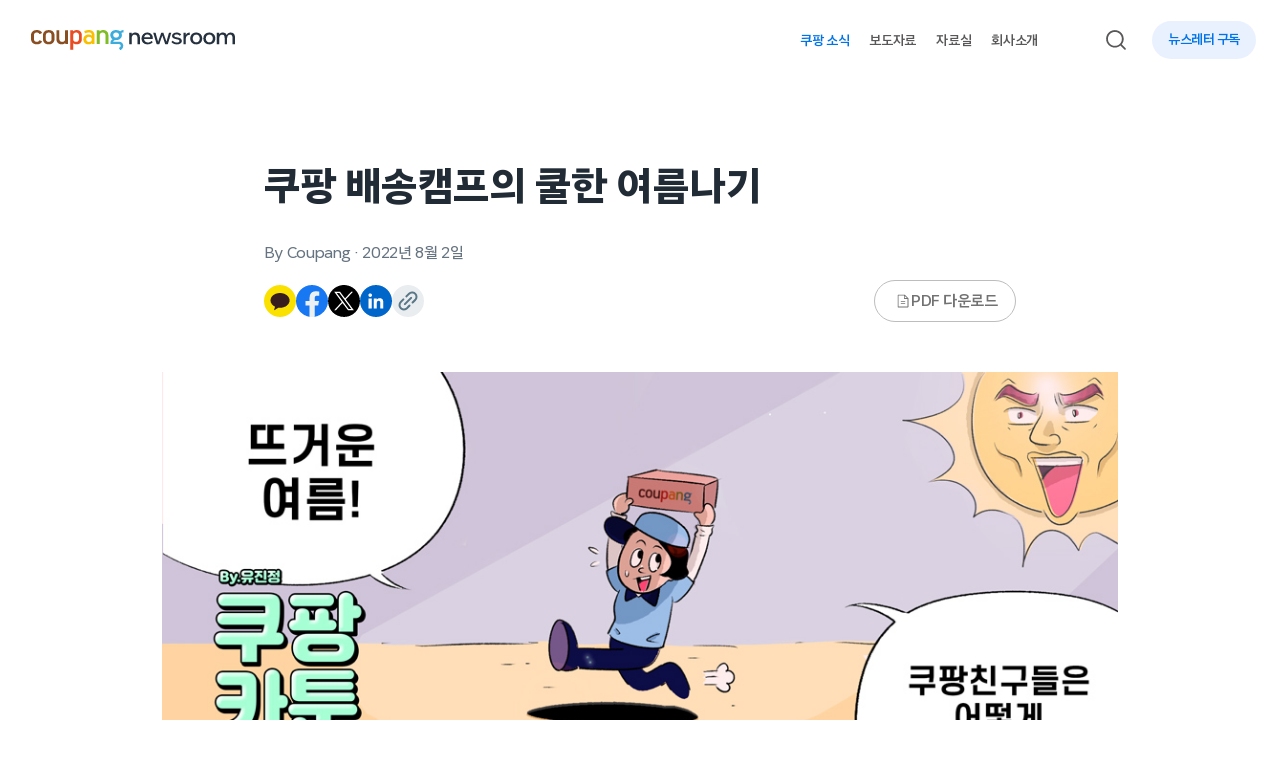

--- FILE ---
content_type: text/html; charset=UTF-8
request_url: https://news.coupang.com/archives/18765/
body_size: 22049
content:
<!DOCTYPE html>
<html lang="ko-KR">
<head>
    <meta charset="UTF-8" />
    <meta http-equiv="X-UA-Compatible" content="IE=edge" />
    <meta name="viewport" content="width=device-width, initial-scale=1.0" />
    <meta name='robots' content='index, follow, max-image-preview:large, max-snippet:-1, max-video-preview:-1' />
	<style>img:is([sizes="auto" i], [sizes^="auto," i]) { contain-intrinsic-size: 3000px 1500px }</style>
	
	<!-- This site is optimized with the Yoast SEO plugin v19.13 - https://yoast.com/wordpress/plugins/seo/ -->
	<title>쿠팡 배송캠프의 쿨한 여름나기 - 쿠팡 뉴스룸</title>
	<link rel="canonical" href="https://news.coupang.com/archives/18765/" />
	<meta property="og:locale" content="ko_KR" />
	<meta property="og:type" content="article" />
	<meta property="og:title" content="쿠팡 배송캠프의 쿨한 여름나기 - 쿠팡 뉴스룸" />
	<meta property="og:url" content="https://news.coupang.com/archives/18765/" />
	<meta property="og:site_name" content="쿠팡 뉴스룸" />
	<meta property="article:publisher" content="https://www.facebook.com/coupangnewsroom" />
	<meta property="article:published_time" content="2022-08-02T09:57:50+00:00" />
	<meta property="article:modified_time" content="2024-03-25T04:56:36+00:00" />
	<meta property="og:image" content="https://news.coupang.com/wp-content/uploads/2024/03/coupang-rocket-cartoon-welfare-summer-220802-01.jpg" />
	<meta property="og:image:width" content="1000" />
	<meta property="og:image:height" content="480" />
	<meta property="og:image:type" content="image/jpeg" />
	<meta name="author" content="Coupang" />
	<meta name="twitter:card" content="summary_large_image" />
	<meta name="twitter:label1" content="Written by" />
	<meta name="twitter:data1" content="Coupang" />
	<meta name="twitter:label2" content="Est. reading time" />
	<meta name="twitter:data2" content="2분" />
	<script type="application/ld+json" class="yoast-schema-graph">{"@context":"https://schema.org","@graph":[{"@type":"Article","@id":"https://news.coupang.com/archives/18765/#article","isPartOf":{"@id":"https://news.coupang.com/archives/18765/"},"author":{"name":"Coupang","@id":"https://news.coupang.com/#/schema/person/53c0343c41d128eea7ddda78311fdb24"},"headline":"쿠팡 배송캠프의 쿨한 여름나기","datePublished":"2022-08-02T09:57:50+00:00","dateModified":"2024-03-25T04:56:36+00:00","mainEntityOfPage":{"@id":"https://news.coupang.com/archives/18765/"},"wordCount":0,"publisher":{"@id":"https://news.coupang.com/#organization"},"image":{"@id":"https://news.coupang.com/archives/18765/#primaryimage"},"thumbnailUrl":"https://news.coupang.com/wp-content/uploads/2024/03/coupang-rocket-cartoon-welfare-summer-220802-01.jpg","keywords":["Coupang","뉴스룸","쿠팡","쿠팡뉴스룸","쿠팡친구","쿠팡카툰","쿠팡캠프"],"articleSection":["직원","안전"],"inLanguage":"ko-KR"},{"@type":"WebPage","@id":"https://news.coupang.com/archives/18765/","url":"https://news.coupang.com/archives/18765/","name":"쿠팡 배송캠프의 쿨한 여름나기 - 쿠팡 뉴스룸","isPartOf":{"@id":"https://news.coupang.com/#website"},"primaryImageOfPage":{"@id":"https://news.coupang.com/archives/18765/#primaryimage"},"image":{"@id":"https://news.coupang.com/archives/18765/#primaryimage"},"thumbnailUrl":"https://news.coupang.com/wp-content/uploads/2024/03/coupang-rocket-cartoon-welfare-summer-220802-01.jpg","datePublished":"2022-08-02T09:57:50+00:00","dateModified":"2024-03-25T04:56:36+00:00","inLanguage":"ko-KR","potentialAction":[{"@type":"ReadAction","target":["https://news.coupang.com/archives/18765/"]}]},{"@type":"ImageObject","inLanguage":"ko-KR","@id":"https://news.coupang.com/archives/18765/#primaryimage","url":"https://news.coupang.com/wp-content/uploads/2024/03/coupang-rocket-cartoon-welfare-summer-220802-01.jpg","contentUrl":"https://news.coupang.com/wp-content/uploads/2024/03/coupang-rocket-cartoon-welfare-summer-220802-01.jpg","width":1000,"height":480,"caption":"쿠팡 배송캠프 여름나기"},{"@type":"WebSite","@id":"https://news.coupang.com/#website","url":"https://news.coupang.com/","name":"쿠팡 뉴스룸","description":"","publisher":{"@id":"https://news.coupang.com/#organization"},"potentialAction":[{"@type":"SearchAction","target":{"@type":"EntryPoint","urlTemplate":"https://news.coupang.com/?s={search_term_string}"},"query-input":"required name=search_term_string"}],"inLanguage":"ko-KR"},{"@type":"Organization","@id":"https://news.coupang.com/#organization","name":"쿠팡 뉴스룸","url":"https://news.coupang.com/","logo":{"@type":"ImageObject","inLanguage":"ko-KR","@id":"https://news.coupang.com/#/schema/logo/image/","url":"https://news.coupang.com/wp-content/uploads/2023/01/20230119_045446.jpg","contentUrl":"https://news.coupang.com/wp-content/uploads/2023/01/20230119_045446.jpg","width":1314,"height":729,"caption":"쿠팡 뉴스룸"},"image":{"@id":"https://news.coupang.com/#/schema/logo/image/"},"sameAs":["https://www.youtube.com/c/coupangnewsroom","https://www.instagram.com/coupang_news/","https://www.facebook.com/coupangnewsroom"]},{"@type":"Person","@id":"https://news.coupang.com/#/schema/person/53c0343c41d128eea7ddda78311fdb24","name":"Coupang","url":"https://news.coupang.com/archives/author/newsroom-team/"}]}</script>
	<!-- / Yoast SEO plugin. -->


<link rel='dns-prefetch' href='//cdnjs.cloudflare.com' />
<link rel='dns-prefetch' href='//naver.github.io' />
<link rel='dns-prefetch' href='//t1.kakaocdn.net' />
<link rel='dns-prefetch' href='//www.googletagmanager.com' />

<link rel="alternate" type="application/rss+xml" title="쿠팡 뉴스룸 &raquo; 쿠팡 배송캠프의 쿨한 여름나기 댓글 피드" href="https://news.coupang.com/archives/18765/feed/" />
		<!-- This site uses the Google Analytics by MonsterInsights plugin v8.11.0 - Using Analytics tracking - https://www.monsterinsights.com/ -->
		<!-- Note: MonsterInsights is not currently configured on this site. The site owner needs to authenticate with Google Analytics in the MonsterInsights settings panel. -->
					<!-- No UA code set -->
				<!-- / Google Analytics by MonsterInsights -->
		<link rel='stylesheet' id='jquery.bxslider-css' href='http://news.coupang.com/wp-content/plugins/bxslider-integration/assets/css/bxslider-integration.min.css?ver=6.7.2' type='text/css' media='all' />
<link rel='stylesheet' id='wp-block-library-css' href='https://news.coupang.com/wp-includes/css/dist/block-library/style.min.css?ver=6.7.2' type='text/css' media='all' />
<style id='wp-block-library-theme-inline-css' type='text/css'>
.wp-block-audio :where(figcaption){color:#555;font-size:13px;text-align:center}.is-dark-theme .wp-block-audio :where(figcaption){color:#ffffffa6}.wp-block-audio{margin:0 0 1em}.wp-block-code{border:1px solid #ccc;border-radius:4px;font-family:Menlo,Consolas,monaco,monospace;padding:.8em 1em}.wp-block-embed :where(figcaption){color:#555;font-size:13px;text-align:center}.is-dark-theme .wp-block-embed :where(figcaption){color:#ffffffa6}.wp-block-embed{margin:0 0 1em}.blocks-gallery-caption{color:#555;font-size:13px;text-align:center}.is-dark-theme .blocks-gallery-caption{color:#ffffffa6}:root :where(.wp-block-image figcaption){color:#555;font-size:13px;text-align:center}.is-dark-theme :root :where(.wp-block-image figcaption){color:#ffffffa6}.wp-block-image{margin:0 0 1em}.wp-block-pullquote{border-bottom:4px solid;border-top:4px solid;color:currentColor;margin-bottom:1.75em}.wp-block-pullquote cite,.wp-block-pullquote footer,.wp-block-pullquote__citation{color:currentColor;font-size:.8125em;font-style:normal;text-transform:uppercase}.wp-block-quote{border-left:.25em solid;margin:0 0 1.75em;padding-left:1em}.wp-block-quote cite,.wp-block-quote footer{color:currentColor;font-size:.8125em;font-style:normal;position:relative}.wp-block-quote:where(.has-text-align-right){border-left:none;border-right:.25em solid;padding-left:0;padding-right:1em}.wp-block-quote:where(.has-text-align-center){border:none;padding-left:0}.wp-block-quote.is-large,.wp-block-quote.is-style-large,.wp-block-quote:where(.is-style-plain){border:none}.wp-block-search .wp-block-search__label{font-weight:700}.wp-block-search__button{border:1px solid #ccc;padding:.375em .625em}:where(.wp-block-group.has-background){padding:1.25em 2.375em}.wp-block-separator.has-css-opacity{opacity:.4}.wp-block-separator{border:none;border-bottom:2px solid;margin-left:auto;margin-right:auto}.wp-block-separator.has-alpha-channel-opacity{opacity:1}.wp-block-separator:not(.is-style-wide):not(.is-style-dots){width:100px}.wp-block-separator.has-background:not(.is-style-dots){border-bottom:none;height:1px}.wp-block-separator.has-background:not(.is-style-wide):not(.is-style-dots){height:2px}.wp-block-table{margin:0 0 1em}.wp-block-table td,.wp-block-table th{word-break:normal}.wp-block-table :where(figcaption){color:#555;font-size:13px;text-align:center}.is-dark-theme .wp-block-table :where(figcaption){color:#ffffffa6}.wp-block-video :where(figcaption){color:#555;font-size:13px;text-align:center}.is-dark-theme .wp-block-video :where(figcaption){color:#ffffffa6}.wp-block-video{margin:0 0 1em}:root :where(.wp-block-template-part.has-background){margin-bottom:0;margin-top:0;padding:1.25em 2.375em}
</style>
<link rel='stylesheet' id='carousel-block-slick-css' href='https://news.coupang.com/wp-content/plugins/carousel-block/dist/assets/vendor/slick/slick.min.css?ver=1658711969' type='text/css' media='' />
<link rel='stylesheet' id='carousel-block-css' href='https://news.coupang.com/wp-content/plugins/carousel-block/dist/blocks.style.build.css?ver=1658711969' type='text/css' media='all' />
<style id='global-styles-inline-css' type='text/css'>
:root{--wp--preset--aspect-ratio--square: 1;--wp--preset--aspect-ratio--4-3: 4/3;--wp--preset--aspect-ratio--3-4: 3/4;--wp--preset--aspect-ratio--3-2: 3/2;--wp--preset--aspect-ratio--2-3: 2/3;--wp--preset--aspect-ratio--16-9: 16/9;--wp--preset--aspect-ratio--9-16: 9/16;--wp--preset--color--black: #000000;--wp--preset--color--cyan-bluish-gray: #abb8c3;--wp--preset--color--white: #ffffff;--wp--preset--color--pale-pink: #f78da7;--wp--preset--color--vivid-red: #cf2e2e;--wp--preset--color--luminous-vivid-orange: #ff6900;--wp--preset--color--luminous-vivid-amber: #fcb900;--wp--preset--color--light-green-cyan: #7bdcb5;--wp--preset--color--vivid-green-cyan: #00d084;--wp--preset--color--pale-cyan-blue: #8ed1fc;--wp--preset--color--vivid-cyan-blue: #0693e3;--wp--preset--color--vivid-purple: #9b51e0;--wp--preset--color--coupang-white: #ffffff;--wp--preset--color--coupang-black: #212B36;--wp--preset--color--coupang-blue-500: #0073E9;--wp--preset--color--coupang-blue-100: #C1D5F6;--wp--preset--color--warm-black: #363636;--wp--preset--color--blue-gray-100: #EBF0F2;--wp--preset--color--blue-gray-200: #ACC4CF;--wp--preset--color--blue-gray-300: #97ACB6;--wp--preset--color--blue-gray-400: #77909C;--wp--preset--color--blue-gray-500: #597786;--wp--preset--color--gray-100: #EBEDF0;--wp--preset--color--gray-200: #C2CAD1;--wp--preset--color--gray-300: #ABB8C3;--wp--preset--color--gray-400: #8292A3;--wp--preset--color--gray-500: #667380;--wp--preset--color--warm-gray-100: #F6F6F6;--wp--preset--color--warm-gray-200: #D9D9D9;--wp--preset--color--warm-gray-300: #BDBDBD;--wp--preset--color--warm-gray-400: #727272;--wp--preset--color--warm-gray-500: #595757;--wp--preset--gradient--vivid-cyan-blue-to-vivid-purple: linear-gradient(135deg,rgba(6,147,227,1) 0%,rgb(155,81,224) 100%);--wp--preset--gradient--light-green-cyan-to-vivid-green-cyan: linear-gradient(135deg,rgb(122,220,180) 0%,rgb(0,208,130) 100%);--wp--preset--gradient--luminous-vivid-amber-to-luminous-vivid-orange: linear-gradient(135deg,rgba(252,185,0,1) 0%,rgba(255,105,0,1) 100%);--wp--preset--gradient--luminous-vivid-orange-to-vivid-red: linear-gradient(135deg,rgba(255,105,0,1) 0%,rgb(207,46,46) 100%);--wp--preset--gradient--very-light-gray-to-cyan-bluish-gray: linear-gradient(135deg,rgb(238,238,238) 0%,rgb(169,184,195) 100%);--wp--preset--gradient--cool-to-warm-spectrum: linear-gradient(135deg,rgb(74,234,220) 0%,rgb(151,120,209) 20%,rgb(207,42,186) 40%,rgb(238,44,130) 60%,rgb(251,105,98) 80%,rgb(254,248,76) 100%);--wp--preset--gradient--blush-light-purple: linear-gradient(135deg,rgb(255,206,236) 0%,rgb(152,150,240) 100%);--wp--preset--gradient--blush-bordeaux: linear-gradient(135deg,rgb(254,205,165) 0%,rgb(254,45,45) 50%,rgb(107,0,62) 100%);--wp--preset--gradient--luminous-dusk: linear-gradient(135deg,rgb(255,203,112) 0%,rgb(199,81,192) 50%,rgb(65,88,208) 100%);--wp--preset--gradient--pale-ocean: linear-gradient(135deg,rgb(255,245,203) 0%,rgb(182,227,212) 50%,rgb(51,167,181) 100%);--wp--preset--gradient--electric-grass: linear-gradient(135deg,rgb(202,248,128) 0%,rgb(113,206,126) 100%);--wp--preset--gradient--midnight: linear-gradient(135deg,rgb(2,3,129) 0%,rgb(40,116,252) 100%);--wp--preset--font-size--small: .875rem;--wp--preset--font-size--medium: 1.125rem;--wp--preset--font-size--large: 1.5rem;--wp--preset--font-size--x-large: 1.625rem;--wp--preset--font-size--tiny: .75rem;--wp--preset--font-size--normal: 1rem;--wp--preset--font-size--biggish: 1.25rem;--wp--preset--font-size--huge: 1.875rem;--wp--preset--font-size--gigantic: 2.25rem;--wp--preset--font-size--colossal: 2.75rem;--wp--preset--font-family--cp-sans-text-300: "CP Sans Text 300", sans-serif;--wp--preset--font-family--cp-sans-text-400: "CP Sans Text 400", sans-serif;--wp--preset--font-family--cp-sans-text-500: "CP Sans Text 500", sans-serif;--wp--preset--font-family--cp-sans-text-600: "CP Sans Text 600", sans-serif;--wp--preset--font-family--cp-sans-text-700: "CP Sans Text 700", sans-serif;--wp--preset--spacing--20: 0.44rem;--wp--preset--spacing--30: 0.67rem;--wp--preset--spacing--40: 1rem;--wp--preset--spacing--50: 1.5rem;--wp--preset--spacing--60: 2.25rem;--wp--preset--spacing--70: 3.38rem;--wp--preset--spacing--80: 5.06rem;--wp--preset--shadow--natural: 6px 6px 9px rgba(0, 0, 0, 0.2);--wp--preset--shadow--deep: 12px 12px 50px rgba(0, 0, 0, 0.4);--wp--preset--shadow--sharp: 6px 6px 0px rgba(0, 0, 0, 0.2);--wp--preset--shadow--outlined: 6px 6px 0px -3px rgba(255, 255, 255, 1), 6px 6px rgba(0, 0, 0, 1);--wp--preset--shadow--crisp: 6px 6px 0px rgba(0, 0, 0, 1);--wp--custom--spacing--small: max(1.25rem, 5vw);--wp--custom--spacing--medium: clamp(2rem, 8vw, calc(4 * var(--wp--style--block-gap)));--wp--custom--spacing--large: clamp(4rem, 10vw, 8rem);--wp--custom--spacing--outer: var(--wp--custom--spacing--small, 1.25rem);--wp--custom--typography--font-size--huge: clamp(2.25rem, 4vw, 2.75rem);--wp--custom--typography--font-size--gigantic: clamp(2.75rem, 6vw, 3.25rem);--wp--custom--typography--font-size--colossal: clamp(3.25rem, 8vw, 6.25rem);--wp--custom--typography--line-height--fit: 1;--wp--custom--typography--line-height--small: 1.3;--wp--custom--typography--line-height--medium: 1.4;--wp--custom--typography--line-height--normal: 1.48;--wp--custom--typography--line-height--large: 1.5;--wp--custom--typography--line-height--xlarge: 1.54;}:root { --wp--style--global--content-size: 753px;--wp--style--global--wide-size: 1152px; }:where(body) { margin: 0; }.wp-site-blocks > .alignleft { float: left; margin-right: 2em; }.wp-site-blocks > .alignright { float: right; margin-left: 2em; }.wp-site-blocks > .aligncenter { justify-content: center; margin-left: auto; margin-right: auto; }:where(.wp-site-blocks) > * { margin-block-start: 2rem; margin-block-end: 0; }:where(.wp-site-blocks) > :first-child { margin-block-start: 0; }:where(.wp-site-blocks) > :last-child { margin-block-end: 0; }:root { --wp--style--block-gap: 2rem; }:root :where(.is-layout-flow) > :first-child{margin-block-start: 0;}:root :where(.is-layout-flow) > :last-child{margin-block-end: 0;}:root :where(.is-layout-flow) > *{margin-block-start: 2rem;margin-block-end: 0;}:root :where(.is-layout-constrained) > :first-child{margin-block-start: 0;}:root :where(.is-layout-constrained) > :last-child{margin-block-end: 0;}:root :where(.is-layout-constrained) > *{margin-block-start: 2rem;margin-block-end: 0;}:root :where(.is-layout-flex){gap: 2rem;}:root :where(.is-layout-grid){gap: 2rem;}.is-layout-flow > .alignleft{float: left;margin-inline-start: 0;margin-inline-end: 2em;}.is-layout-flow > .alignright{float: right;margin-inline-start: 2em;margin-inline-end: 0;}.is-layout-flow > .aligncenter{margin-left: auto !important;margin-right: auto !important;}.is-layout-constrained > .alignleft{float: left;margin-inline-start: 0;margin-inline-end: 2em;}.is-layout-constrained > .alignright{float: right;margin-inline-start: 2em;margin-inline-end: 0;}.is-layout-constrained > .aligncenter{margin-left: auto !important;margin-right: auto !important;}.is-layout-constrained > :where(:not(.alignleft):not(.alignright):not(.alignfull)){max-width: var(--wp--style--global--content-size);margin-left: auto !important;margin-right: auto !important;}.is-layout-constrained > .alignwide{max-width: var(--wp--style--global--wide-size);}body .is-layout-flex{display: flex;}.is-layout-flex{flex-wrap: wrap;align-items: center;}.is-layout-flex > :is(*, div){margin: 0;}body .is-layout-grid{display: grid;}.is-layout-grid > :is(*, div){margin: 0;}body{background-color: var(--wp--preset--color--background);color: var(--wp--preset--color--foreground);font-family: var(--wp--preset--font-family--cp-sans-text-400);font-size: var(--wp--preset--font-size--medium);line-height: var(--wp--custom--typography--line-height--normal);padding-top: 0px;padding-right: 0px;padding-bottom: 0px;padding-left: 0px;}a:where(:not(.wp-element-button)){color: var(--wp--preset--color--foreground);text-decoration: underline;}h1{font-family: var(--wp--preset--font-family--cp-sans-text-700);font-size: var(--wp--preset--font-size--colossal);font-weight: 700;line-height: var(--wp--custom--typography--line-height--medium);}h2{font-family: var(--wp--preset--font-family--cp-sans-text-700);font-size: var(--wp--preset--font-size--huge);font-weight: 700;line-height: var(--wp--custom--typography--line-height--medium);}h3{font-family: var(--wp--preset--font-family--cp-sans-text-700);font-size: var(--wp--preset--font-size--x-large);font-weight: 700;line-height: var(--wp--custom--typography--line-height--tiny);}h4{font-family: var(--wp--preset--font-family--cp-sans-text-600);font-size: var(--wp--preset--font-size--medium);font-weight: 600;line-height: var(--wp--custom--typography--line-height--tiny);}h5{font-family: var(--wp--preset--font-family--cp-sans-text-600);font-size: var(--wp--preset--font-size--normal);font-weight: 600;line-height: var(--wp--custom--typography--line-height--normal);text-transform: uppercase;}h6{font-family: var(--wp--preset--font-family--cp-sans-text-500);font-size: var(--wp--preset--font-size--normal);font-weight: 500;line-height: var(--wp--custom--typography--line-height--normal);text-transform: uppercase;}:root :where(.wp-element-button, .wp-block-button__link){background-color: #32373c;border-width: 0;color: #fff;font-family: inherit;font-size: inherit;line-height: inherit;padding: calc(0.667em + 2px) calc(1.333em + 2px);text-decoration: none;}.has-black-color{color: var(--wp--preset--color--black) !important;}.has-cyan-bluish-gray-color{color: var(--wp--preset--color--cyan-bluish-gray) !important;}.has-white-color{color: var(--wp--preset--color--white) !important;}.has-pale-pink-color{color: var(--wp--preset--color--pale-pink) !important;}.has-vivid-red-color{color: var(--wp--preset--color--vivid-red) !important;}.has-luminous-vivid-orange-color{color: var(--wp--preset--color--luminous-vivid-orange) !important;}.has-luminous-vivid-amber-color{color: var(--wp--preset--color--luminous-vivid-amber) !important;}.has-light-green-cyan-color{color: var(--wp--preset--color--light-green-cyan) !important;}.has-vivid-green-cyan-color{color: var(--wp--preset--color--vivid-green-cyan) !important;}.has-pale-cyan-blue-color{color: var(--wp--preset--color--pale-cyan-blue) !important;}.has-vivid-cyan-blue-color{color: var(--wp--preset--color--vivid-cyan-blue) !important;}.has-vivid-purple-color{color: var(--wp--preset--color--vivid-purple) !important;}.has-coupang-white-color{color: var(--wp--preset--color--coupang-white) !important;}.has-coupang-black-color{color: var(--wp--preset--color--coupang-black) !important;}.has-coupang-blue-500-color{color: var(--wp--preset--color--coupang-blue-500) !important;}.has-coupang-blue-100-color{color: var(--wp--preset--color--coupang-blue-100) !important;}.has-warm-black-color{color: var(--wp--preset--color--warm-black) !important;}.has-blue-gray-100-color{color: var(--wp--preset--color--blue-gray-100) !important;}.has-blue-gray-200-color{color: var(--wp--preset--color--blue-gray-200) !important;}.has-blue-gray-300-color{color: var(--wp--preset--color--blue-gray-300) !important;}.has-blue-gray-400-color{color: var(--wp--preset--color--blue-gray-400) !important;}.has-blue-gray-500-color{color: var(--wp--preset--color--blue-gray-500) !important;}.has-gray-100-color{color: var(--wp--preset--color--gray-100) !important;}.has-gray-200-color{color: var(--wp--preset--color--gray-200) !important;}.has-gray-300-color{color: var(--wp--preset--color--gray-300) !important;}.has-gray-400-color{color: var(--wp--preset--color--gray-400) !important;}.has-gray-500-color{color: var(--wp--preset--color--gray-500) !important;}.has-warm-gray-100-color{color: var(--wp--preset--color--warm-gray-100) !important;}.has-warm-gray-200-color{color: var(--wp--preset--color--warm-gray-200) !important;}.has-warm-gray-300-color{color: var(--wp--preset--color--warm-gray-300) !important;}.has-warm-gray-400-color{color: var(--wp--preset--color--warm-gray-400) !important;}.has-warm-gray-500-color{color: var(--wp--preset--color--warm-gray-500) !important;}.has-black-background-color{background-color: var(--wp--preset--color--black) !important;}.has-cyan-bluish-gray-background-color{background-color: var(--wp--preset--color--cyan-bluish-gray) !important;}.has-white-background-color{background-color: var(--wp--preset--color--white) !important;}.has-pale-pink-background-color{background-color: var(--wp--preset--color--pale-pink) !important;}.has-vivid-red-background-color{background-color: var(--wp--preset--color--vivid-red) !important;}.has-luminous-vivid-orange-background-color{background-color: var(--wp--preset--color--luminous-vivid-orange) !important;}.has-luminous-vivid-amber-background-color{background-color: var(--wp--preset--color--luminous-vivid-amber) !important;}.has-light-green-cyan-background-color{background-color: var(--wp--preset--color--light-green-cyan) !important;}.has-vivid-green-cyan-background-color{background-color: var(--wp--preset--color--vivid-green-cyan) !important;}.has-pale-cyan-blue-background-color{background-color: var(--wp--preset--color--pale-cyan-blue) !important;}.has-vivid-cyan-blue-background-color{background-color: var(--wp--preset--color--vivid-cyan-blue) !important;}.has-vivid-purple-background-color{background-color: var(--wp--preset--color--vivid-purple) !important;}.has-coupang-white-background-color{background-color: var(--wp--preset--color--coupang-white) !important;}.has-coupang-black-background-color{background-color: var(--wp--preset--color--coupang-black) !important;}.has-coupang-blue-500-background-color{background-color: var(--wp--preset--color--coupang-blue-500) !important;}.has-coupang-blue-100-background-color{background-color: var(--wp--preset--color--coupang-blue-100) !important;}.has-warm-black-background-color{background-color: var(--wp--preset--color--warm-black) !important;}.has-blue-gray-100-background-color{background-color: var(--wp--preset--color--blue-gray-100) !important;}.has-blue-gray-200-background-color{background-color: var(--wp--preset--color--blue-gray-200) !important;}.has-blue-gray-300-background-color{background-color: var(--wp--preset--color--blue-gray-300) !important;}.has-blue-gray-400-background-color{background-color: var(--wp--preset--color--blue-gray-400) !important;}.has-blue-gray-500-background-color{background-color: var(--wp--preset--color--blue-gray-500) !important;}.has-gray-100-background-color{background-color: var(--wp--preset--color--gray-100) !important;}.has-gray-200-background-color{background-color: var(--wp--preset--color--gray-200) !important;}.has-gray-300-background-color{background-color: var(--wp--preset--color--gray-300) !important;}.has-gray-400-background-color{background-color: var(--wp--preset--color--gray-400) !important;}.has-gray-500-background-color{background-color: var(--wp--preset--color--gray-500) !important;}.has-warm-gray-100-background-color{background-color: var(--wp--preset--color--warm-gray-100) !important;}.has-warm-gray-200-background-color{background-color: var(--wp--preset--color--warm-gray-200) !important;}.has-warm-gray-300-background-color{background-color: var(--wp--preset--color--warm-gray-300) !important;}.has-warm-gray-400-background-color{background-color: var(--wp--preset--color--warm-gray-400) !important;}.has-warm-gray-500-background-color{background-color: var(--wp--preset--color--warm-gray-500) !important;}.has-black-border-color{border-color: var(--wp--preset--color--black) !important;}.has-cyan-bluish-gray-border-color{border-color: var(--wp--preset--color--cyan-bluish-gray) !important;}.has-white-border-color{border-color: var(--wp--preset--color--white) !important;}.has-pale-pink-border-color{border-color: var(--wp--preset--color--pale-pink) !important;}.has-vivid-red-border-color{border-color: var(--wp--preset--color--vivid-red) !important;}.has-luminous-vivid-orange-border-color{border-color: var(--wp--preset--color--luminous-vivid-orange) !important;}.has-luminous-vivid-amber-border-color{border-color: var(--wp--preset--color--luminous-vivid-amber) !important;}.has-light-green-cyan-border-color{border-color: var(--wp--preset--color--light-green-cyan) !important;}.has-vivid-green-cyan-border-color{border-color: var(--wp--preset--color--vivid-green-cyan) !important;}.has-pale-cyan-blue-border-color{border-color: var(--wp--preset--color--pale-cyan-blue) !important;}.has-vivid-cyan-blue-border-color{border-color: var(--wp--preset--color--vivid-cyan-blue) !important;}.has-vivid-purple-border-color{border-color: var(--wp--preset--color--vivid-purple) !important;}.has-coupang-white-border-color{border-color: var(--wp--preset--color--coupang-white) !important;}.has-coupang-black-border-color{border-color: var(--wp--preset--color--coupang-black) !important;}.has-coupang-blue-500-border-color{border-color: var(--wp--preset--color--coupang-blue-500) !important;}.has-coupang-blue-100-border-color{border-color: var(--wp--preset--color--coupang-blue-100) !important;}.has-warm-black-border-color{border-color: var(--wp--preset--color--warm-black) !important;}.has-blue-gray-100-border-color{border-color: var(--wp--preset--color--blue-gray-100) !important;}.has-blue-gray-200-border-color{border-color: var(--wp--preset--color--blue-gray-200) !important;}.has-blue-gray-300-border-color{border-color: var(--wp--preset--color--blue-gray-300) !important;}.has-blue-gray-400-border-color{border-color: var(--wp--preset--color--blue-gray-400) !important;}.has-blue-gray-500-border-color{border-color: var(--wp--preset--color--blue-gray-500) !important;}.has-gray-100-border-color{border-color: var(--wp--preset--color--gray-100) !important;}.has-gray-200-border-color{border-color: var(--wp--preset--color--gray-200) !important;}.has-gray-300-border-color{border-color: var(--wp--preset--color--gray-300) !important;}.has-gray-400-border-color{border-color: var(--wp--preset--color--gray-400) !important;}.has-gray-500-border-color{border-color: var(--wp--preset--color--gray-500) !important;}.has-warm-gray-100-border-color{border-color: var(--wp--preset--color--warm-gray-100) !important;}.has-warm-gray-200-border-color{border-color: var(--wp--preset--color--warm-gray-200) !important;}.has-warm-gray-300-border-color{border-color: var(--wp--preset--color--warm-gray-300) !important;}.has-warm-gray-400-border-color{border-color: var(--wp--preset--color--warm-gray-400) !important;}.has-warm-gray-500-border-color{border-color: var(--wp--preset--color--warm-gray-500) !important;}.has-vivid-cyan-blue-to-vivid-purple-gradient-background{background: var(--wp--preset--gradient--vivid-cyan-blue-to-vivid-purple) !important;}.has-light-green-cyan-to-vivid-green-cyan-gradient-background{background: var(--wp--preset--gradient--light-green-cyan-to-vivid-green-cyan) !important;}.has-luminous-vivid-amber-to-luminous-vivid-orange-gradient-background{background: var(--wp--preset--gradient--luminous-vivid-amber-to-luminous-vivid-orange) !important;}.has-luminous-vivid-orange-to-vivid-red-gradient-background{background: var(--wp--preset--gradient--luminous-vivid-orange-to-vivid-red) !important;}.has-very-light-gray-to-cyan-bluish-gray-gradient-background{background: var(--wp--preset--gradient--very-light-gray-to-cyan-bluish-gray) !important;}.has-cool-to-warm-spectrum-gradient-background{background: var(--wp--preset--gradient--cool-to-warm-spectrum) !important;}.has-blush-light-purple-gradient-background{background: var(--wp--preset--gradient--blush-light-purple) !important;}.has-blush-bordeaux-gradient-background{background: var(--wp--preset--gradient--blush-bordeaux) !important;}.has-luminous-dusk-gradient-background{background: var(--wp--preset--gradient--luminous-dusk) !important;}.has-pale-ocean-gradient-background{background: var(--wp--preset--gradient--pale-ocean) !important;}.has-electric-grass-gradient-background{background: var(--wp--preset--gradient--electric-grass) !important;}.has-midnight-gradient-background{background: var(--wp--preset--gradient--midnight) !important;}.has-small-font-size{font-size: var(--wp--preset--font-size--small) !important;}.has-medium-font-size{font-size: var(--wp--preset--font-size--medium) !important;}.has-large-font-size{font-size: var(--wp--preset--font-size--large) !important;}.has-x-large-font-size{font-size: var(--wp--preset--font-size--x-large) !important;}.has-tiny-font-size{font-size: var(--wp--preset--font-size--tiny) !important;}.has-normal-font-size{font-size: var(--wp--preset--font-size--normal) !important;}.has-biggish-font-size{font-size: var(--wp--preset--font-size--biggish) !important;}.has-huge-font-size{font-size: var(--wp--preset--font-size--huge) !important;}.has-gigantic-font-size{font-size: var(--wp--preset--font-size--gigantic) !important;}.has-colossal-font-size{font-size: var(--wp--preset--font-size--colossal) !important;}.has-cp-sans-text-300-font-family{font-family: var(--wp--preset--font-family--cp-sans-text-300) !important;}.has-cp-sans-text-400-font-family{font-family: var(--wp--preset--font-family--cp-sans-text-400) !important;}.has-cp-sans-text-500-font-family{font-family: var(--wp--preset--font-family--cp-sans-text-500) !important;}.has-cp-sans-text-600-font-family{font-family: var(--wp--preset--font-family--cp-sans-text-600) !important;}.has-cp-sans-text-700-font-family{font-family: var(--wp--preset--font-family--cp-sans-text-700) !important;}
:root :where(.wp-block-pullquote){font-size: 1.5em;line-height: 1.6;}
</style>
<link rel='stylesheet' id='pdfprnt_frontend-css' href='https://news.coupang.com/wp-content/plugins/pdf-print-pro/css/frontend.css?ver=2.3.2' type='text/css' media='all' />
<link rel='stylesheet' id='cpnr-egjs-flicking-style-css' href='https://cdnjs.cloudflare.com/ajax/libs/egjs-flicking/4.4.0/flicking.css' type='text/css' media='all' />
<link rel='stylesheet' id='cpnr-style-css' href='https://news.coupang.com/wp-content/themes/cpnr/style.css?ver=6.7.2' type='text/css' media='all' />
<link rel='stylesheet' id='cpnr-block-style-css' href='https://news.coupang.com/wp-content/themes/cpnr/assets/css/blocks.css?ver=6.7.2' type='text/css' media='all' />
<link rel='stylesheet' id='cpnr-newsletter-style-css' href='https://news.coupang.com/wp-content/themes/cpnr/flexion/newsletter.css?ver=6.7.2' type='text/css' media='all' />
<script type="text/javascript" src="https://news.coupang.com/wp-includes/js/jquery/jquery.min.js?ver=3.7.1" id="jquery-core-js"></script>
<script type="text/javascript" src="https://news.coupang.com/wp-includes/js/jquery/jquery-migrate.min.js?ver=3.4.1" id="jquery-migrate-js"></script>
<script type="text/javascript" src="http://news.coupang.com/wp-content/plugins/bxslider-integration/assets/js/bxslider-integration.min.js?ver=6.7.2" id="jquery.bxslider-js"></script>
<script type="text/javascript" src="https://news.coupang.com/wp-content/plugins/stop-user-enumeration/frontend/js/frontend.js?ver=1.4.4" id="stop-user-enumeration-js"></script>

<!-- Google Analytics snippet added by Site Kit -->
<script type="text/javascript" src="https://www.googletagmanager.com/gtag/js?id=G-WQ2R3HQM0J" id="google_gtagjs-js" async></script>
<script type="text/javascript" id="google_gtagjs-js-after">
/* <![CDATA[ */
window.dataLayer = window.dataLayer || [];function gtag(){dataLayer.push(arguments);}
gtag("js", new Date());
gtag("set", "developer_id.dZTNiMT", true);
gtag("config", "G-WQ2R3HQM0J");
/* ]]> */
</script>

<!-- End Google Analytics snippet added by Site Kit -->
<link rel="https://api.w.org/" href="https://news.coupang.com/wp-json/" /><link rel="alternate" title="JSON" type="application/json" href="https://news.coupang.com/wp-json/wp/v2/posts/18765" /><link rel="EditURI" type="application/rsd+xml" title="RSD" href="https://news.coupang.com/xmlrpc.php?rsd" />
<meta name="generator" content="WordPress 6.7.2" />
<link rel='shortlink' href='https://news.coupang.com/?p=18765' />
<link rel="alternate" title="oEmbed (JSON)" type="application/json+oembed" href="https://news.coupang.com/wp-json/oembed/1.0/embed?url=https%3A%2F%2Fnews.coupang.com%2Farchives%2F18765%2F" />
<link rel="alternate" title="oEmbed (XML)" type="text/xml+oembed" href="https://news.coupang.com/wp-json/oembed/1.0/embed?url=https%3A%2F%2Fnews.coupang.com%2Farchives%2F18765%2F&#038;format=xml" />
<meta name="generator" content="Site Kit by Google 1.79.1" /><!-- Analytics by WP Statistics v13.2.4.1 - https://wp-statistics.com/ -->
<script>var WP_Statistics_http = new XMLHttpRequest();WP_Statistics_http.open('GET', 'https://news.coupang.com/wp-json/wp-statistics/v2/hit?_=1769073158&_wpnonce=c754f1191d&wp_statistics_hit_rest=yes&browser=Unknown&platform=Unknown&version=Unknown&device=bot&model=Unknown&referred=https%3A%2F%2Fnews.coupang.com&ip=10.248.66.162&exclusion_match=yes&exclusion_reason=CrawlerDetect&ua=Mozilla%2F5.0+%28Macintosh%3B+Intel+Mac+OS+X+10_15_7%29+AppleWebKit%2F537.36+%28KHTML%2C+like+Gecko%29+Chrome%2F131.0.0.0+Safari%2F537.36%3B+ClaudeBot%2F1.0%3B+%2Bclaudebot%40anthropic.com%29&track_all=1&timestamp=1769105558&current_page_type=post&current_page_id=18765&search_query&page_uri=/archives/18765/&user_id=0', true);WP_Statistics_http.setRequestHeader("Content-Type", "application/json;charset=UTF-8");WP_Statistics_http.send(null);</script>
<meta name="generator" content="Elementor 3.15.2; features: e_dom_optimization, e_optimized_assets_loading, e_optimized_css_loading, additional_custom_breakpoints; settings: css_print_method-external, google_font-enabled, font_display-swap">
<style class='wp-fonts-local' type='text/css'>
@font-face{font-family:"CP Sans Text 300";font-style:normal;font-weight:300;font-display:fallback;src:url('https://news.coupang.com/wp-content/themes/cpnr/assets/fonts/CPSansText-aLt.woff2') format('woff2');font-stretch:normal;}
@font-face{font-family:"CP Sans Text 400";font-style:normal;font-weight:400;font-display:fallback;src:url('https://news.coupang.com/wp-content/themes/cpnr/assets/fonts/CPSansText-bRg.woff2') format('woff2');font-stretch:normal;}
@font-face{font-family:"CP Sans Text 500";font-style:normal;font-weight:500;font-display:fallback;src:url('https://news.coupang.com/wp-content/themes/cpnr/assets/fonts/CPSansText-cMd.woff2') format('woff2');font-stretch:normal;}
@font-face{font-family:"CP Sans Text 600";font-style:normal;font-weight:600;font-display:fallback;src:url('https://news.coupang.com/wp-content/themes/cpnr/assets/fonts/CPSansText-dSb.woff2') format('woff2');font-stretch:normal;}
@font-face{font-family:"CP Sans Text 700";font-style:normal;font-weight:700;font-display:fallback;src:url('https://news.coupang.com/wp-content/themes/cpnr/assets/fonts/CPSansText-eBd.woff2') format('woff2');font-stretch:normal;}
</style>
<link rel="icon" href="https://news.coupang.com/wp-content/uploads/2022/07/220719_favicon-512x512-1-1.ico" sizes="32x32" />
<link rel="icon" href="https://news.coupang.com/wp-content/uploads/2022/07/220719_favicon-512x512-1-1.ico" sizes="192x192" />
<link rel="apple-touch-icon" href="https://news.coupang.com/wp-content/uploads/2022/07/220719_favicon-512x512-1-1.ico" />
<meta name="msapplication-TileImage" content="https://news.coupang.com/wp-content/uploads/2022/07/220719_favicon-512x512-1-1.ico" />

    <!-- Google Tag Manager -->
    <script>(function(w,d,s,l,i){w[l]=w[l]||[];w[l].push({'gtm.start':
    new Date().getTime(),event:'gtm.js'});var f=d.getElementsByTagName(s)[0],
    j=d.createElement(s),dl=l!='dataLayer'?'&l='+l:'';j.async=true;j.src=
    'https://www.googletagmanager.com/gtm.js?id='+i+dl;f.parentNode.insertBefore(j,f);
    })(window,document,'script','dataLayer','GTM-P29Q9NN5');</script>
    <!-- End Google Tag Manager -->

</head>
<body class="post-template-default single single-post postid-18765 single-format-standard elementor-default elementor-kit-30435">

<!-- Google Tag Manager (noscript) -->
<noscript><iframe src="https://www.googletagmanager.com/ns.html?id=GTM-P29Q9NN5"
height="0" width="0" style="display:none;visibility:hidden"></iframe></noscript>
<!-- End Google Tag Manager (noscript) -->

<a class="skip-link screen-reader-text" href="#content">본문으로 건너뛰기</a>
<div class="screen"></div>
<div class="screen-popup"></div>
<header class="site-header" id="header-pane">
    <div class="site-header-holder">
        <div>
            <h1 class="site-logo">
                <a href="https://news.coupang.com/">
                    <img src="https://news.coupang.com/wp-content/themes/cpnr/assets/images/logo.svg" alt="쿠팡 뉴스룸" />
                </a>
            </h1><!-- .site-logo -->
        </div>
        <div>
            <nav class="site-nav" id="nav-pane">
                <ul class="primary-menu"><li id="menu-item-20930" class="menu-item menu-item-type-taxonomy menu-item-object-category current-post-ancestor menu-item-20930"><a href="https://news.coupang.com/archives/category/news/">쿠팡 소식</a></li>
<li id="menu-item-20931" class="menu-item menu-item-type-taxonomy menu-item-object-category menu-item-20931"><a href="https://news.coupang.com/archives/category/press/release/">보도자료</a></li>
<li id="menu-item-20932" class="menu-item menu-item-type-taxonomy menu-item-object-category menu-item-20932"><a href="https://news.coupang.com/archives/category/reference/">자료실</a></li>
<li id="menu-item-30840" class="menu-item menu-item-type-post_type menu-item-object-page menu-item-30840"><a href="https://news.coupang.com/company/">회사소개</a></li>
</ul>                <button type="button" class="button newsletter-toggle mobile-only">
                    뉴스레터 구독                </button>
            </nav><!-- .site-nav -->
            <button type="button" class="icon-button search-toggle" id="search-button">
                <svg class="svg-icon" aria-hidden="true" role="img" focusable="false" viewBox="0 0 24 24" xmlns="http://www.w3.org/2000/svg"><path fill="currentColor" d="M10.9,3.9c-3.8,0-7,3.1-7,7c0,3.8,3.1,7,7,7c3.8,0,7-3.1,7-7C17.8,7,14.7,3.9,10.9,3.9z M21.6,21.6 c-0.2,0.2-0.4,0.3-0.6,0.3s-0.5-0.1-0.6-0.3l-4-4c-1.5,1.2-3.4,2-5.5,2c-4.8,0-8.8-3.9-8.8-8.8C2.1,6,6,2.1,10.9,2.1 c4.8,0,8.8,3.9,8.8,8.8c0,2.1-0.7,4-2,5.5l4,4C22,20.7,22,21.3,21.6,21.6z" /></svg>                <span class="screen-reader-text">검색</span>
            </button><!-- .search-toggle -->
            <button type="button" class="icon-button menu-toggle mobile-only" id="nav-button">
                <span>
                <svg class="svg-icon" aria-hidden="true" role="img" focusable="false" viewBox="0 0 24 24" xmlns="http://www.w3.org/2000/svg"><path fill="currentColor" d="M21,12c0,0.4-0.4,0.8-0.8,0.8H3.8C3.3,12.8,3,12.4,3,12s0.4-0.8,0.8-0.8h16.5C20.7,11.2,21,11.6,21,12z M3.8,6.8h16.5C20.7,6.8,21,6.4,21,6s-0.4-0.8-0.8-0.8H3.8C3.3,5.2,3,5.6,3,6S3.3,6.8,3.8,6.8z M20.2,17.2H3.8C3.3,17.2,3,17.6,3,18 s0.4,0.8,0.8,0.8h16.5c0.4,0,0.8-0.4,0.8-0.8S20.7,17.2,20.2,17.2z" /></svg>                    <span class="screen-reader-text">메뉴 열기</span>
                </span>
                <span class="close">
                    <svg class="svg-icon" aria-hidden="true" role="img" focusable="false" viewBox="0 0 24 24" xmlns="http://www.w3.org/2000/svg"><path fill="currentColor" d="M13.1,12l5.3-5.3c0.3-0.3,0.3-0.8,0-1.1c-0.3-0.3-0.8-0.3-1.1,0L12,10.9L6.7,5.6c-0.3-0.3-0.8-0.3-1.1,0 c-0.3,0.3-0.3,0.8,0,1.1l5.3,5.3l-5.3,5.3c-0.3,0.3-0.3,0.8,0,1.1c0.2,0.2,0.4,0.2,0.6,0.2s0.4-0.1,0.6-0.2l5.3-5.3l5.3,5.3 c0.2,0.2,0.4,0.2,0.6,0.2s0.4-0.1,0.6-0.2c0.3-0.3,0.3-0.8,0-1.1L13.1,12z" /></svg>                    <span class="screen-reader-text">메뉴 닫기</span>
                </span>
            </button><!-- .menu-toggle -->
            <button type="button" class="desktop-only button newsletter-toggle">
                뉴스레터 구독            </button><!-- .newsletter-toggle -->
        </div>
    </div><!-- .site-header-holder -->
</header><!-- .site-header -->

<div class="site-search" id="search-pane">
    <div class="site-search-header">
        <div class="site-search-header-holder">
            <div class="site-logo">
                <img src="https://news.coupang.com/wp-content/themes/cpnr/assets/images/logo.svg" alt="쿠팡 뉴스룸" />
            </div>
            <button type="button" class="icon-button large-icon close" id="search-close">
                <svg class="svg-icon" aria-hidden="true" role="img" focusable="false" viewBox="0 0 24 24" xmlns="http://www.w3.org/2000/svg"><path fill="currentColor" d="M13.1,12l5.3-5.3c0.3-0.3,0.3-0.8,0-1.1c-0.3-0.3-0.8-0.3-1.1,0L12,10.9L6.7,5.6c-0.3-0.3-0.8-0.3-1.1,0 c-0.3,0.3-0.3,0.8,0,1.1l5.3,5.3l-5.3,5.3c-0.3,0.3-0.3,0.8,0,1.1c0.2,0.2,0.4,0.2,0.6,0.2s0.4-0.1,0.6-0.2l5.3-5.3l5.3,5.3 c0.2,0.2,0.4,0.2,0.6,0.2s0.4-0.1,0.6-0.2c0.3-0.3,0.3-0.8,0-1.1L13.1,12z" /></svg>                <span class="screen-reader-text">검색영역 닫기</span>
            </button>
        </div><!-- .site-search-header-holder -->
    </div><!-- .site-search-header -->
    
    <div class="site-search-body">
        <div class="site-search-body-holder">
            <form class="site-search-form" method="get" action="https://news.coupang.com/">
                <span class="icon-button xlarge-icon"><svg class="svg-icon" aria-hidden="true" role="img" focusable="false" viewBox="0 0 24 24" xmlns="http://www.w3.org/2000/svg"><path fill="currentColor" d="M10.9,3.9c-3.8,0-7,3.1-7,7c0,3.8,3.1,7,7,7c3.8,0,7-3.1,7-7C17.8,7,14.7,3.9,10.9,3.9z M21.6,21.6 c-0.2,0.2-0.4,0.3-0.6,0.3s-0.5-0.1-0.6-0.3l-4-4c-1.5,1.2-3.4,2-5.5,2c-4.8,0-8.8-3.9-8.8-8.8C2.1,6,6,2.1,10.9,2.1 c4.8,0,8.8,3.9,8.8,8.8c0,2.1-0.7,4-2,5.5l4,4C22,20.7,22,21.3,21.6,21.6z" /></svg></span>
                <label for="site-search-keyword" class="screen-reader-text">검색어</label>
                <input type="text" name="s" value="" autocomplete="off" class="input-text large-text" id="site-search-keyword" placeholder="쿠팡 뉴스룸 검색" />
                <button type="button" class="icon-button large-icon close" id="empty-button"><svg class="svg-icon" aria-hidden="true" role="img" focusable="false" viewBox="0 0 24 24" xmlns="http://www.w3.org/2000/svg"><path fill="currentColor" d="M13.1,12l5.3-5.3c0.3-0.3,0.3-0.8,0-1.1c-0.3-0.3-0.8-0.3-1.1,0L12,10.9L6.7,5.6c-0.3-0.3-0.8-0.3-1.1,0 c-0.3,0.3-0.3,0.8,0,1.1l5.3,5.3l-5.3,5.3c-0.3,0.3-0.3,0.8,0,1.1c0.2,0.2,0.4,0.2,0.6,0.2s0.4-0.1,0.6-0.2l5.3-5.3l5.3,5.3 c0.2,0.2,0.4,0.2,0.6,0.2s0.4-0.1,0.6-0.2c0.3-0.3,0.3-0.8,0-1.1L13.1,12z" /></svg></button>
            </form><!-- .site-search-form -->
            <div class="site-search-suggestion">
                <div class="keywords">
                    					<a href="/?s=%EC%9C%A0%ED%8A%9C%EB%B8%8C" class="keyword">유튜브</a>
						<a href="/?s=nba" class="keyword">nba</a>
						<a href="/?s=%EC%A0%95%EC%A2%85%EC%B2%A0" class="keyword">정종철</a>
						<a href="/?s=%EC%BF%A0%ED%8C%A1%ED%94%8C%EB%A0%88%EC%9D%B4" class="keyword">쿠팡플레이</a>
						<a href="/?s=%EB%B2%84%EC%B6%94%EC%96%BC" class="keyword">버추얼</a>
						<a href="/?s=%EC%8A%A4%ED%8F%AC%EC%B8%A0" class="keyword">스포츠</a>
						<a href="/?s=%EB%AC%BC%EB%A5%98%EC%84%BC%ED%84%B0" class="keyword">물류센터</a>
					                    <!-- <a href="#" class="keyword">#추천검색어1</a>
                    <a href="#" class="keyword">#추천검색어2</a>
                    <a href="#" class="keyword">#추천검색어3</a>
                    <a href="#" class="keyword">#추천검색어4</a>
                    <a href="#" class="keyword">#추천검색어5</a>
                    <a href="#" class="keyword">#긴추천검색어</a>
                    <a href="#" class="keyword">#두번째줄에있는추천검색어</a> -->
                </div>
            </div><!-- .site-search-suggestion -->
        </div><!-- .site-search-body-holder -->
    </div><!-- .site-search-body -->
</div><!-- .site-search -->

<div class="newsletter-holder popup">
    <div class="newsletter-wrap">
        <button class="newsletter-popup-close icon-button" type="button"><svg class="svg-icon" aria-hidden="true" role="img" focusable="false" viewBox="0 0 24 24" xmlns="http://www.w3.org/2000/svg"><path fill="currentColor" d="M13.1,12l5.3-5.3c0.3-0.3,0.3-0.8,0-1.1c-0.3-0.3-0.8-0.3-1.1,0L12,10.9L6.7,5.6c-0.3-0.3-0.8-0.3-1.1,0 c-0.3,0.3-0.3,0.8,0,1.1l5.3,5.3l-5.3,5.3c-0.3,0.3-0.3,0.8,0,1.1c0.2,0.2,0.4,0.2,0.6,0.2s0.4-0.1,0.6-0.2l5.3-5.3l5.3,5.3 c0.2,0.2,0.4,0.2,0.6,0.2s0.4-0.1,0.6-0.2c0.3-0.3,0.3-0.8,0-1.1L13.1,12z" /></svg></button>
        <h2 class="newsletter-popup-title">쿠팡 뉴스레터 구독 신청</h2>
        <form class="newsletter-form">
            <div>
                <h3 class="newsletter-email-title">이메일 주소</h3>
                <input type="text" class="newsletter-email" name="email" placeholder="ex) coupang@coupang.com">
            </div>
            <div class="newsletter-information">
                <div class="newsletter-agreement">
                    <label class="newsletter-agreement-label" for="newsletter-check-popup">
                        <input type="checkbox" class="newsletter-check" id="newsletter-check-popup" name="chk">
                        <span class="checkmarker"></span>
                        개인정보 수집 및 이용 약관에 동의합니다.
                        <img class="" src="https://news.coupang.com/wp-content/themes/cpnr/flexion/images/checkbox.svg">
                    </label>
                </div>
                <div class="newsletter-policy">
                    <ul class="newsletter-policy-list">
                        <li class="newsletter-policy-item"><span class="newsletter-policy-text">수집 목적: 쿠팡 관련 자료 제공 및 뉴스레터 등 정보 전송</span></li>
                        <li class="newsletter-policy-item"><span class="newsletter-policy-text">수집 항목: 이메일</span></li>
                        <li class="newsletter-policy-item"><span class="newsletter-policy-text">보유 및 이용 기간 : <span class="newsletter-disagree">동의 철회</span>시 까지</span></li>
                    </ul>
                    <div class="newsletter-notice">
                        <span class="newsletter-list-symbol">*</span><span>귀하는 위 동의를 거절할 수 있으나, 거절시 구독 신청이 불가합니다.</span>
                    </div>
                </div>
            </div>
            <button class="newsletter-submit" name="btn" type="button"><span class="newsletter-complete"><svg class="svg-icon" aria-hidden="true" role="img" focusable="false" viewBox="0 0 24 24" xmlns="http://www.w3.org/2000/svg"><path fill="currentColor" d="M9.8,18.1c-0.2,0-0.5-0.1-0.6-0.3l-5.2-5.2c-0.4-0.4-0.4-0.9,0-1.3c0.4-0.4,0.9-0.4,1.3,0L9.8,16l9.9-9.9 c0.4-0.4,0.9-0.4,1.3,0s0.4,0.9,0,1.3L10.4,17.9C10.2,18.1,10,18.1,9.8,18.1z" /></svg></span><span class="newsletter-submit-text">신청하기</span></button>
        </form>
    </div>
</div><!-- .newsletter-holder -->

<main class="site-main" id="content">

<article id="post-18765" class="post-18765 post type-post status-publish format-standard has-post-thumbnail hentry category-workers category-safety tag-coupang tag-212 tag-52 tag-155 tag-344 tag-713 tag-712">

	<header class="entry-header">
        <div class="entry-header-holder">
            <h1 class="entry-title">쿠팡 배송캠프의 쿨한 여름나기</h1>            <div class="entry-meta">
                <div class="author-date">
                    <span>By Coupang</span>&nbsp;&middot;&nbsp;<span>2022년 8월 2일</span>
                </div>
                <div class="share">
                    <a href="#" class="share-button" id="share-kakao"><img src="https://news.coupang.com/wp-content/themes/cpnr/assets/images/share-kakaotalk.svg" alt="카카오톡으로 공유"></a>
                    <a href="#" class="share-button" id="share-facebook"><img src="https://news.coupang.com/wp-content/themes/cpnr/assets/images/share-facebook.svg" alt="페이스북으로 공유"></a>
                    <a href="#" class="share-button" id="share-twitter"><img src="https://news.coupang.com/wp-content/themes/cpnr/assets/images/share-twitter.svg" alt="트위터로 공유"></a>
                    <a href="#" class="share-button" id="share-linkedin"><img src="https://news.coupang.com/wp-content/themes/cpnr/assets/images/share-linkedin.svg" alt="링크드인으로 공유"></a>
                    <div class="toast-wrapper" id="toast-wrapper">
                        <a href="#" class="share-button" id="link-button"><img src="https://news.coupang.com/wp-content/themes/cpnr/assets/images/share-link.svg" alt="링크로 공유"></a>
                        <span class="toast" id="toast">
                            <svg class="svg-icon" aria-hidden="true" role="img" focusable="false" viewBox="0 0 24 24" xmlns="http://www.w3.org/2000/svg"><path fill="currentColor" d="M9.8,18.1c-0.2,0-0.5-0.1-0.6-0.3l-5.2-5.2c-0.4-0.4-0.4-0.9,0-1.3c0.4-0.4,0.9-0.4,1.3,0L9.8,16l9.9-9.9 c0.4-0.4,0.9-0.4,1.3,0s0.4,0.9,0,1.3L10.4,17.9C10.2,18.1,10,18.1,9.8,18.1z" /></svg>                            <span><span class="desktop-only inline">링크가 </span>복사 되었습니다.</span>
                        </span>
                    </div>
                    
                </div>
                <div class="download">
                    <a href="#" class="download-button pdf-download">
                        <svg class="svg-icon" aria-hidden="true" role="img" focusable="false" viewBox="0 0 24 24" xmlns="http://www.w3.org/2000/svg"><path fill="currentColor" d="M20.1,8c0-0.1-0.1-0.1-0.1-0.2l-5.2-5.2c-0.1-0.1-0.1-0.1-0.2-0.1c-0.1,0-0.2,0-0.2,0h-9c-0.4,0-0.7,0.1-1,0.4 s-0.4,0.6-0.4,1v16.5c0,0.4,0.1,0.7,0.4,1c0.3,0.3,0.6,0.4,1,0.4h13.5c0.4,0,0.7-0.1,1-0.4c0.3-0.3,0.4-0.6,0.4-1v-12 C20.1,8.2,20.1,8.1,20.1,8z M14.8,4.4l3.2,3.2h-3.2V4.4z M18.9,20.4c0,0-0.1,0-0.1,0H5.2c0,0-0.1,0-0.1,0c0,0,0-0.1,0-0.1V3.8 c0,0,0-0.1,0-0.1s0.1,0,0.1,0h8.4v4.6c0,0.3,0.3,0.6,0.6,0.6h4.7v11.4C18.9,20.3,18.9,20.3,18.9,20.4z M15.6,12.8 c0,0.3-0.3,0.6-0.6,0.6H9c-0.3,0-0.6-0.3-0.6-0.6c0-0.3,0.3-0.6,0.6-0.6h6C15.3,12.1,15.6,12.4,15.6,12.8z M15.6,15.8 c0,0.3-0.3,0.6-0.6,0.6H9c-0.3,0-0.6-0.3-0.6-0.6s0.3-0.6,0.6-0.6h6C15.3,15.2,15.6,15.4,15.6,15.8z" /></svg>                        PDF 다운로드                    </a>
                </div>
            </div><!-- .entry-meta -->
        </div><!-- .entry-header-holder -->
	</header><!-- .entry-header -->

    <div class="entry-content" id="the_content">
		<div class="pdfprnt-buttons pdfprnt-buttons-post pdfprnt-top-right"><a href="https://news.coupang.com/archives/18765/?print=pdf" class="pdfprnt-button pdfprnt-button-pdf" target="_blank"></a><a href="https://news.coupang.com/archives/18765/?print=print" class="pdfprnt-button pdfprnt-button-print" target="_blank"></a></div>
<figure class="wp-block-image size-full cpnr-cover"><img fetchpriority="high" decoding="async" width="1000" height="480" src="https://news.coupang.com/wp-content/uploads/2024/03/coupang-rocket-cartoon-welfare-summer-220802-01.jpg" alt="" class="wp-image-37429" srcset="https://news.coupang.com/wp-content/uploads/2024/03/coupang-rocket-cartoon-welfare-summer-220802-01.jpg 1000w, https://news.coupang.com/wp-content/uploads/2024/03/coupang-rocket-cartoon-welfare-summer-220802-01-600x288.jpg 600w, https://news.coupang.com/wp-content/uploads/2024/03/coupang-rocket-cartoon-welfare-summer-220802-01-768x369.jpg 768w" sizes="(max-width: 1000px) 100vw, 1000px" /></figure>



<figure class="wp-block-gallery has-nested-images columns-1 wp-block-gallery-1 is-layout-flex wp-block-gallery-is-layout-flex">
<figure class="wp-block-image size-full"><img decoding="async" width="600" height="600" data-id="37430" src="https://news.coupang.com/wp-content/uploads/2024/03/coupang-rocket-cartoon-welfare-summer-220802-02.jpg" alt="" class="wp-image-37430"/></figure>



<figure class="wp-block-image size-full"><img decoding="async" width="600" height="600" data-id="37431" src="https://news.coupang.com/wp-content/uploads/2024/03/coupang-rocket-cartoon-welfare-summer-220802-03.jpg" alt="" class="wp-image-37431"/></figure>



<figure class="wp-block-image size-full"><img loading="lazy" decoding="async" width="600" height="600" data-id="37432" src="https://news.coupang.com/wp-content/uploads/2024/03/coupang-rocket-cartoon-welfare-summer-220802-04.jpg" alt="" class="wp-image-37432"/></figure>



<figure class="wp-block-image size-full"><img loading="lazy" decoding="async" width="600" height="600" data-id="37433" src="https://news.coupang.com/wp-content/uploads/2024/03/coupang-rocket-cartoon-welfare-summer-220802-05.jpg" alt="" class="wp-image-37433"/></figure>



<figure class="wp-block-image size-full"><img loading="lazy" decoding="async" width="600" height="600" data-id="37434" src="https://news.coupang.com/wp-content/uploads/2024/03/coupang-rocket-cartoon-welfare-summer-220802-06.jpg" alt="" class="wp-image-37434"/></figure>



<figure class="wp-block-image size-full"><img loading="lazy" decoding="async" width="600" height="600" data-id="37435" src="https://news.coupang.com/wp-content/uploads/2024/03/coupang-rocket-cartoon-welfare-summer-220802-07.jpg" alt="" class="wp-image-37435"/></figure>



<figure class="wp-block-image size-full"><img loading="lazy" decoding="async" width="600" height="600" data-id="37436" src="https://news.coupang.com/wp-content/uploads/2024/03/coupang-rocket-cartoon-welfare-summer-220802-08.jpg" alt="" class="wp-image-37436"/></figure>



<figure class="wp-block-image size-full"><img loading="lazy" decoding="async" width="600" height="600" data-id="37438" src="https://news.coupang.com/wp-content/uploads/2024/03/coupang-rocket-cartoon-welfare-summer-220802-09.jpg" alt="" class="wp-image-37438"/></figure>



<figure class="wp-block-image size-full"><img loading="lazy" decoding="async" width="600" height="600" data-id="37439" src="https://news.coupang.com/wp-content/uploads/2024/03/coupang-rocket-cartoon-welfare-summer-220802-10.jpg" alt="" class="wp-image-37439"/></figure>
</figure>
	</div><!-- .entry-content -->

	<footer class="entry-footer">
        <div class="entry-footer-holder">
            <div class="downloads">
                <a href="#" class="download-button pdf-download">
                    <svg class="svg-icon" aria-hidden="true" role="img" focusable="false" viewBox="0 0 24 24" xmlns="http://www.w3.org/2000/svg"><path fill="currentColor" d="M20.1,8c0-0.1-0.1-0.1-0.1-0.2l-5.2-5.2c-0.1-0.1-0.1-0.1-0.2-0.1c-0.1,0-0.2,0-0.2,0h-9c-0.4,0-0.7,0.1-1,0.4 s-0.4,0.6-0.4,1v16.5c0,0.4,0.1,0.7,0.4,1c0.3,0.3,0.6,0.4,1,0.4h13.5c0.4,0,0.7-0.1,1-0.4c0.3-0.3,0.4-0.6,0.4-1v-12 C20.1,8.2,20.1,8.1,20.1,8z M14.8,4.4l3.2,3.2h-3.2V4.4z M18.9,20.4c0,0-0.1,0-0.1,0H5.2c0,0-0.1,0-0.1,0c0,0,0-0.1,0-0.1V3.8 c0,0,0-0.1,0-0.1s0.1,0,0.1,0h8.4v4.6c0,0.3,0.3,0.6,0.6,0.6h4.7v11.4C18.9,20.3,18.9,20.3,18.9,20.4z M15.6,12.8 c0,0.3-0.3,0.6-0.6,0.6H9c-0.3,0-0.6-0.3-0.6-0.6c0-0.3,0.3-0.6,0.6-0.6h6C15.3,12.1,15.6,12.4,15.6,12.8z M15.6,15.8 c0,0.3-0.3,0.6-0.6,0.6H9c-0.3,0-0.6-0.3-0.6-0.6s0.3-0.6,0.6-0.6h6C15.3,15.2,15.6,15.4,15.6,15.8z" /></svg>                    PDF 다운로드                </a>
            </div>
            <div class="tags">
                                <a href="https://news.coupang.com/?s=Coupang" class="tag-button">Coupang</a>
                                    <a href="https://news.coupang.com/?s=뉴스룸" class="tag-button">뉴스룸</a>
                                    <a href="https://news.coupang.com/?s=쿠팡" class="tag-button">쿠팡</a>
                                    <a href="https://news.coupang.com/?s=쿠팡뉴스룸" class="tag-button">쿠팡뉴스룸</a>
                                    <a href="https://news.coupang.com/?s=쿠팡친구" class="tag-button">쿠팡친구</a>
                                    <a href="https://news.coupang.com/?s=쿠팡카툰" class="tag-button">쿠팡카툰</a>
                                    <a href="https://news.coupang.com/?s=쿠팡캠프" class="tag-button">쿠팡캠프</a>
                            </div>
        </div><!-- .entry-footer-holder -->
	</footer><!-- .entry-footer -->

</article><!-- #post-18765 -->


<section class="newsletter" id="newsletter">
    <div class="newsletter-holder">
        <div class="newsletter-subscribe-wrap">
            <div class="newsletter-subscribe">
                <h3 class="newsletter-subscribe-title">다양한 소식을 이메일로 받아보세요</h3>
                <button class="newsletter-subscribe-btn">쿠팡 뉴스레터 구독하기</button>
            </div>
        </div>
    </div><!-- .newsletter-holder -->
</section><!-- .newsletter -->

		<hr class="section-devider">
	<section class="other-posts">
	
		<div class="other-posts-holder">
			<h2 class="section-title">
				<a href="https://news.coupang.com/archives/category/news/workers/">
					관련 스토리				</a>
				<span><svg class="svg-icon" aria-hidden="true" role="img" focusable="false" viewBox="0 0 16 16" xmlns="http://www.w3.org/2000/svg"><path fill="currentColor" d="M11.1,8c0,0.2-0.1,0.3-0.2,0.4l-5,5c-0.2,0.2-0.6,0.2-0.8,0c-0.2-0.2-0.2-0.6,0-0.8L9.7,8L5.1,3.4 c-0.2-0.2-0.2-0.6,0-0.8s0.6-0.2,0.8,0l5,5C11,7.7,11.1,7.8,11.1,8z" /></svg></span>
			</h2>
		</div><!-- .other-posts-holder -->
	
		<div class="other-posts-slider">
	
			<div class="flicking-viewport" id="op-flicker">
			<div class="flicking-camera">
									<div class="panel slide">
					<article id="post-58599" class="post post-58599 type-post status-publish format-standard has-post-thumbnail hentry category-workers category-tech-and-design category-event">

    <a href="https://news.coupang.com/archives/58599/">

        <figure class="post-thumbnail">
            <img width="600" height="400" src="https://news.coupang.com/wp-content/uploads/2025/11/coupang-AngelHack-global-hackathon-series-hackseoul-2025-251125-01-600x400.jpg" class="attachment-medium size-medium wp-post-image" alt="글로벌 해커톤 &#039;핵서울(hackseoul) 2025&#039;" decoding="async" loading="lazy" srcset="https://news.coupang.com/wp-content/uploads/2025/11/coupang-AngelHack-global-hackathon-series-hackseoul-2025-251125-01-600x400.jpg 600w, https://news.coupang.com/wp-content/uploads/2025/11/coupang-AngelHack-global-hackathon-series-hackseoul-2025-251125-01-768x512.jpg 768w, https://news.coupang.com/wp-content/uploads/2025/11/coupang-AngelHack-global-hackathon-series-hackseoul-2025-251125-01.jpg 1500w" sizes="auto, (max-width: 600px) 100vw, 600px" />        </figure>
    
        <div class="post-meta">
            <div class="post-categories">
		<span>직원</span>
		<span>테크 &amp; 디자인</span>
		<span>행사</span>
		
	</div>
            <h3 class="post-title">일상을 바꿀 AI 솔루션에 도전하다, 글로벌 해커톤 &#8216;핵서울(hackseoul) 2025&#8217;</h3>
            <div class="post-date">2025. 11. 25.</div>
        </div><!-- .post-meta -->

    </a>

</article><!-- #post-58599 -->					</div><!-- .panel -->
									<div class="panel slide">
					<article id="post-58221" class="post post-58221 type-post status-publish format-standard has-post-thumbnail hentry category-workers category-event">

    <a href="https://news.coupang.com/archives/58221/">

        <figure class="post-thumbnail">
            <img width="600" height="338" src="https://news.coupang.com/wp-content/uploads/2025/11/coupang-fulfillment-service-yongin-3·5-center-hosts-community-health-promotion-campaign-251110-01-e1762835695690-600x338.jpg" class="attachment-medium size-medium wp-post-image" alt="쿠팡 풀필먼트 서비스 용인 3.5센터 건강증진 캠페인" decoding="async" loading="lazy" srcset="https://news.coupang.com/wp-content/uploads/2025/11/coupang-fulfillment-service-yongin-3·5-center-hosts-community-health-promotion-campaign-251110-01-e1762835695690-600x338.jpg 600w, https://news.coupang.com/wp-content/uploads/2025/11/coupang-fulfillment-service-yongin-3·5-center-hosts-community-health-promotion-campaign-251110-01-e1762835695690-768x433.jpg 768w, https://news.coupang.com/wp-content/uploads/2025/11/coupang-fulfillment-service-yongin-3·5-center-hosts-community-health-promotion-campaign-251110-01-e1762835695690.jpg 1460w" sizes="auto, (max-width: 600px) 100vw, 600px" />        </figure>
    
        <div class="post-meta">
            <div class="post-categories">
		<span>직원</span>
		<span>행사</span>
		
	</div>
            <h3 class="post-title">쿠팡 용인3·5센터, 지역사회 연합 ‘건강증진 캠페인’ 개최</h3>
            <div class="post-date">2025. 11. 11.</div>
        </div><!-- .post-meta -->

    </a>

</article><!-- #post-58221 -->					</div><!-- .panel -->
									<div class="panel slide">
					<article id="post-57845" class="post post-57845 type-post status-publish format-standard has-post-thumbnail hentry category-workers">

    <a href="https://news.coupang.com/archives/57845/">

        <figure class="post-thumbnail">
            <img width="600" height="362" src="https://news.coupang.com/wp-content/uploads/2025/10/coupang-taiwan-job-interview-interpreter-251027-01-600x362.png" class="attachment-medium size-medium wp-post-image" alt="쿠팡 대만 탐구생활 3편 - 통번역 팀" decoding="async" loading="lazy" srcset="https://news.coupang.com/wp-content/uploads/2025/10/coupang-taiwan-job-interview-interpreter-251027-01-600x362.png 600w, https://news.coupang.com/wp-content/uploads/2025/10/coupang-taiwan-job-interview-interpreter-251027-01-768x463.png 768w, https://news.coupang.com/wp-content/uploads/2025/10/coupang-taiwan-job-interview-interpreter-251027-01.png 1500w" sizes="auto, (max-width: 600px) 100vw, 600px" />        </figure>
    
        <div class="post-meta">
            <div class="post-categories">
		<span>직원</span>
		
	</div>
            <h3 class="post-title">쿠팡 대만 탐구생활 ep.3: 통번역사 편</h3>
            <div class="post-date">2025. 10. 27.</div>
        </div><!-- .post-meta -->

    </a>

</article><!-- #post-57845 -->					</div><!-- .panel -->
									<div class="panel slide">
					<article id="post-57530" class="post post-57530 type-post status-publish format-standard has-post-thumbnail hentry category-workers">

    <a href="https://news.coupang.com/archives/57530/">

        <figure class="post-thumbnail">
            <img width="600" height="337" src="https://news.coupang.com/wp-content/uploads/2025/10/coupang-play-interview-script-251016-03-600x337.png" class="attachment-medium size-medium wp-post-image" alt="" decoding="async" loading="lazy" srcset="https://news.coupang.com/wp-content/uploads/2025/10/coupang-play-interview-script-251016-03-600x337.png 600w, https://news.coupang.com/wp-content/uploads/2025/10/coupang-play-interview-script-251016-03-768x432.png 768w, https://news.coupang.com/wp-content/uploads/2025/10/coupang-play-interview-script-251016-03.png 1000w" sizes="auto, (max-width: 600px) 100vw, 600px" />        </figure>
    
        <div class="post-meta">
            <div class="post-categories">
		<span>직원</span>
		
	</div>
            <h3 class="post-title">“아빠가 쿠팡에 다녀서 좋은 점” 아이들이 말하는 쿠팡</h3>
            <div class="post-date">2025. 10. 20.</div>
        </div><!-- .post-meta -->

    </a>

</article><!-- #post-57530 -->					</div><!-- .panel -->
									<div class="panel slide">
					<article id="post-57452" class="post post-57452 type-post status-publish format-standard has-post-thumbnail hentry category-workers">

    <a href="https://news.coupang.com/archives/57452/">

        <figure class="post-thumbnail">
            <img width="600" height="337" src="https://news.coupang.com/wp-content/uploads/2025/10/coupang-quickflex-episode-4-script-251015-17-600x337.png" class="attachment-medium size-medium wp-post-image" alt="" decoding="async" loading="lazy" srcset="https://news.coupang.com/wp-content/uploads/2025/10/coupang-quickflex-episode-4-script-251015-17-600x337.png 600w, https://news.coupang.com/wp-content/uploads/2025/10/coupang-quickflex-episode-4-script-251015-17-768x432.png 768w, https://news.coupang.com/wp-content/uploads/2025/10/coupang-quickflex-episode-4-script-251015-17.png 1000w" sizes="auto, (max-width: 600px) 100vw, 600px" />        </figure>
    
        <div class="post-meta">
            <div class="post-categories">
		<span>직원</span>
		
	</div>
            <h3 class="post-title">&#8216;딸이 원할 때 언제든 On-Off!&#8217; 워킹맘 퀵플렉서 이야기</h3>
            <div class="post-date">2025. 10. 16.</div>
        </div><!-- .post-meta -->

    </a>

</article><!-- #post-57452 -->					</div><!-- .panel -->
							</div><!-- .flicking-camera -->
			</div><!-- .flicking-viewport -->
	
		</div><!-- .other-posts-slider -->
	
		<div class="slider-arrows" id="op-arrows">
			<span class="flicking-arrow-prev slider-prev"><svg class="svg-icon" aria-hidden="true" role="img" focusable="false" viewBox="0 0 16 16" xmlns="http://www.w3.org/2000/svg"><path fill="currentColor" d="M4.9,8c0-0.2,0.1-0.3,0.2-0.4l5-5c0.2-0.2,0.6-0.2,0.8,0c0.2,0.2,0.2,0.6,0,0.8L6.3,8l4.6,4.6 c0.2,0.2,0.2,0.6,0,0.8s-0.6,0.2-0.8,0l-5-5C5,8.3,4.9,8.2,4.9,8z" /></svg></span>
			<span class="flicking-arrow-next slider-next"><svg class="svg-icon" aria-hidden="true" role="img" focusable="false" viewBox="0 0 16 16" xmlns="http://www.w3.org/2000/svg"><path fill="currentColor" d="M11.1,8c0,0.2-0.1,0.3-0.2,0.4l-5,5c-0.2,0.2-0.6,0.2-0.8,0c-0.2-0.2-0.2-0.6,0-0.8L9.7,8L5.1,3.4 c-0.2-0.2-0.2-0.6,0-0.8s0.6-0.2,0.8,0l5,5C11,7.7,11.1,7.8,11.1,8z" /></svg></span>
		</div><!-- .slider-arrows -->
		
	</section><!-- .other-posts -->
	</main><!-- .site-main -->

<footer class="site-footer">

	<div class="site-footer-holder">

		<div class="site-footer-grid">

			<h2 class="company-logo">
				<a href="https://news.coupang.com/">
					<svg class="svg-icon" aria-hidden="true" role="img" focusable="false" viewBox="0 0 220 39" xmlns="http://www.w3.org/2000/svg"><path d="M104.956 25.0595H102.555V13.6253H104.956V15.2922C105.697 13.987 106.86 13.3345 108.449 13.3345C109.871 13.3345 110.992 13.7601 111.808 14.6148C112.623 15.4695 113.031 16.6647 113.031 18.2075V25.0595H110.673V18.9203C110.673 17.7358 110.414 16.8598 109.892 16.2959C109.375 15.732 108.683 15.4518 107.825 15.4518C106.967 15.4518 106.264 15.7674 105.768 16.3987C105.271 17.03 105.002 17.906 104.956 19.0338V25.063V25.0595Z" fill="currentColor"/><path d="M120.642 25.3255C119.397 25.3255 118.323 25.0772 117.418 24.5807C116.514 24.0842 115.822 23.3961 115.351 22.513C114.875 21.6299 114.638 20.6192 114.638 19.4772C114.638 18.3352 114.883 17.2534 115.372 16.3171C115.861 15.3844 116.535 14.6538 117.397 14.1254C118.255 13.6005 119.227 13.3345 120.312 13.3345C121.398 13.3345 122.281 13.5792 123.103 14.0686C123.926 14.558 124.568 15.2354 125.026 16.1044C125.487 16.9733 125.714 17.9557 125.714 19.0516V19.8531H117.085C117.202 20.949 117.592 21.8108 118.252 22.435C118.911 23.0592 119.798 23.3678 120.908 23.3678C122.405 23.3678 123.547 22.8358 124.334 21.7647L125.625 23.0557C124.277 24.5665 122.614 25.3255 120.642 25.3255ZM120.263 15.2709C119.475 15.2709 118.798 15.5334 118.227 16.0618C117.656 16.5902 117.298 17.3031 117.149 18.2075H123.199C123.125 17.3173 122.816 16.6044 122.277 16.0724C121.738 15.5404 121.064 15.2709 120.263 15.2709Z" fill="currentColor"/><path d="M126.044 13.6252H128.381L130.849 22.7009L133.853 13.6252H136.01L139.013 22.591L141.439 13.6252H143.709L140.372 25.0594H137.747L134.946 16.2958L132.03 25.0594H129.406L126.047 13.6252H126.044Z" fill="currentColor"/><path d="M149.267 25.3255C148.05 25.3255 147 25.1268 146.121 24.7261C145.238 24.3253 144.44 23.7189 143.73 22.9031L145.11 21.5022C145.748 22.1832 146.397 22.6833 147.057 23.0024C147.717 23.3216 148.44 23.4812 149.228 23.4812C150.015 23.4812 150.632 23.3429 151.086 23.0698C151.54 22.7967 151.763 22.4066 151.763 21.903C151.763 21.3994 151.494 21.0022 150.951 20.7149C150.409 20.4241 149.621 20.2077 148.582 20.0588C145.855 19.6155 144.489 18.5231 144.489 16.7888C144.489 15.7071 144.908 14.863 145.745 14.253C146.582 13.6466 147.639 13.3416 148.916 13.3416C149.923 13.3416 150.792 13.5118 151.519 13.8523C152.246 14.1927 152.898 14.668 153.476 15.2744L152.054 16.6328C151.565 16.115 151.079 15.7426 150.597 15.5192C150.114 15.2957 149.575 15.1858 148.983 15.1858C148.316 15.1858 147.774 15.3241 147.359 15.5972C146.944 15.8703 146.734 16.232 146.734 16.6753C146.734 17.1648 146.99 17.523 147.5 17.7535C148.011 17.984 148.802 18.1791 149.87 18.3422C151.086 18.5196 152.09 18.8813 152.884 19.4204C153.679 19.963 154.072 20.7362 154.072 21.7434C154.072 22.9138 153.618 23.804 152.714 24.414C151.81 25.0205 150.66 25.3255 149.267 25.3255Z" fill="currentColor"/><path d="M157.988 25.0595H155.587V13.6254H157.988V15.7179C158.314 15.005 158.768 14.4482 159.346 14.0368C159.924 13.6289 160.616 13.4268 161.414 13.4268C161.637 13.4268 161.8 13.4339 161.903 13.448L161.857 15.8065C161.754 15.7923 161.552 15.7852 161.258 15.7852C160.307 15.7852 159.527 16.1044 158.91 16.7428C158.293 17.3812 157.988 18.2395 157.988 19.3247V25.0631V25.0595Z" fill="currentColor"/><path d="M168.166 25.3256C166.996 25.3256 165.964 25.0702 165.074 24.5595C164.184 24.0488 163.499 23.3395 163.017 22.4351C162.534 21.5307 162.293 20.4987 162.293 19.3425C162.293 18.1863 162.534 17.133 163.017 16.2286C163.499 15.3242 164.184 14.6149 165.074 14.1042C165.964 13.5935 166.992 13.3381 168.166 13.3381C169.34 13.3381 170.369 13.5935 171.259 14.1042C172.149 14.6149 172.834 15.3242 173.316 16.2286C173.798 17.133 174.04 18.1721 174.04 19.3425C174.04 20.5129 173.798 21.5307 173.316 22.4351C172.834 23.3395 172.149 24.0488 171.259 24.5595C170.369 25.0702 169.337 25.3256 168.166 25.3256ZM168.166 23.2792C169.206 23.2792 170.035 22.9175 170.656 22.1904C171.28 21.4634 171.589 20.5164 171.589 19.3425C171.589 18.1686 171.277 17.2216 170.656 16.4946C170.032 15.7675 169.202 15.4058 168.166 15.4058C167.131 15.4058 166.315 15.7711 165.687 16.4946C165.056 17.2216 164.74 18.1721 164.74 19.3425C164.74 20.5129 165.056 21.4634 165.687 22.1904C166.319 22.9175 167.145 23.2792 168.166 23.2792Z" fill="currentColor"/><path d="M180.98 25.3256C179.81 25.3256 178.778 25.0702 177.888 24.5595C176.997 24.0488 176.313 23.3395 175.831 22.4351C175.348 21.5307 175.107 20.4987 175.107 19.3425C175.107 18.1863 175.348 17.133 175.831 16.2286C176.313 15.3242 176.997 14.6149 177.888 14.1042C178.778 13.5935 179.806 13.3381 180.98 13.3381C182.154 13.3381 183.183 13.5935 184.073 14.1042C184.963 14.6149 185.647 15.3242 186.13 16.2286C186.612 17.133 186.853 18.1721 186.853 19.3425C186.853 20.5129 186.612 21.5307 186.13 22.4351C185.647 23.3395 184.963 24.0488 184.073 24.5595C183.183 25.0702 182.151 25.3256 180.98 25.3256ZM180.98 23.2792C182.019 23.2792 182.849 22.9175 183.47 22.1904C184.094 21.4634 184.403 20.5164 184.403 19.3425C184.403 18.1686 184.091 17.2216 183.47 16.4946C182.846 15.7675 182.016 15.4058 180.98 15.4058C179.945 15.4058 179.129 15.7711 178.501 16.4946C177.87 17.2216 177.554 18.1721 177.554 19.3425C177.554 20.5129 177.87 21.4634 178.501 22.1904C179.132 22.9175 179.959 23.2792 180.98 23.2792Z" fill="currentColor"/><path d="M190.719 25.0595H188.318V13.6253H190.719V15.2922C191.46 13.987 192.624 13.3345 194.212 13.3345C195.145 13.3345 195.943 13.5579 196.603 14.0012C197.263 14.4446 197.748 15.1149 198.061 16.0015C198.415 15.1255 198.905 14.4623 199.529 14.0119C200.153 13.5615 200.944 13.3345 201.909 13.3345C203.168 13.3345 204.178 13.7423 204.934 14.558C205.689 15.3738 206.069 16.5902 206.069 18.2075V25.0595H203.668V18.9203C203.668 16.608 202.873 15.4518 201.288 15.4518C200.444 15.4518 199.759 15.7674 199.242 16.3987C198.724 17.03 198.433 17.906 198.373 19.0338V25.063H195.993V18.9239C195.993 16.6115 195.191 15.4553 193.592 15.4553C192.748 15.4553 192.067 15.771 191.556 16.4023C191.045 17.0336 190.765 17.9096 190.723 19.0374V25.0666L190.719 25.0595Z" fill="currentColor"/><path d="M15.0639 14.8773L17.121 13.8026C17.121 13.8026 17.2806 13.7246 17.1742 13.5225C17.0678 13.3239 15.979 10.6958 11.8365 10.8129C7.69414 10.9335 6.47057 14.0935 6.47057 15.6469V20.0021C6.47057 20.0021 6.21876 25.0063 11.8472 25.2723C11.8472 25.2723 15.83 25.5773 17.2096 22.5095C17.2096 22.5095 17.2876 22.3499 17.1316 22.2719L14.9292 21.1689C14.9292 21.1689 14.7696 21.0909 14.6774 21.2753C14.571 21.4739 14.0283 22.7755 12.1274 22.7755C10.2264 22.7755 9.30074 21.4065 9.30074 20.1191V15.9483C9.30074 15.9483 9.31493 13.2919 12.1274 13.2919C13.9078 13.2919 14.4788 14.3949 14.6915 14.8205C14.7057 14.8595 14.7589 15.0475 15.0639 14.8737V14.8773Z" fill="currentColor"/><path d="M23.7708 10.8164H23.746C18.1601 10.8412 18.0892 15.8029 18.0892 16.0618V20.0127C18.0892 20.0127 17.997 25.2581 23.746 25.2723H23.7708C29.3567 25.2581 29.4276 20.2822 29.4276 20.0198V16.0689C29.4276 16.0689 29.5056 10.827 23.7708 10.8164ZM26.5726 20.1368C26.5726 21.2256 25.8172 22.8039 23.746 22.8039C21.6748 22.8039 20.9193 21.2256 20.9193 20.1368V15.966C20.9193 15.239 21.4088 13.299 23.746 13.299C24.9163 13.299 25.6186 13.7813 26.0371 14.3594C26.4485 14.9411 26.5726 15.6007 26.5726 15.9696V20.1404V20.1368Z" fill="currentColor"/><path d="M63.2301 10.7844C63.2301 10.7844 61.4781 10.7135 59.0168 11.6498L58.6586 11.781C58.5663 11.8165 58.5167 11.9122 58.5522 12.0045L59.2686 14.0366C59.2686 14.0366 59.3253 14.2246 59.5629 14.1182C59.8006 14.0118 61.4072 13.2422 63.223 13.2422C65.5106 13.2422 65.9574 14.6467 65.9574 16.3738C65.9574 16.3738 64.6452 15.3241 62.7336 15.3241C60.0666 15.3241 57.6371 17.0512 57.6371 20.3035C57.6371 22.3463 58.8182 25.2793 62.762 25.2793C62.762 25.2793 64.5814 25.3609 66.0532 24.1657V24.8289C66.0532 24.8289 66.0674 25.0027 66.227 25.0027H68.4329C68.4329 25.0027 68.6067 24.992 68.6067 24.8289V15.9553C68.6067 15.9553 68.5961 10.7844 63.2301 10.7844ZM63.1379 22.8783C61.7583 22.8783 60.4851 21.9101 60.4851 20.2644C60.4851 19.1083 61.2653 17.6471 63.1379 17.6471C65.4077 17.6471 65.9893 19.3211 65.9893 20.1581C65.9787 21.4064 65.2871 22.8783 63.1379 22.8783Z" fill="currentColor"/><path d="M82.2079 16.0865V24.8324C82.2079 24.9281 82.1263 25.0097 82.0305 25.0097H79.5302C79.4344 25.0097 79.3529 24.9281 79.3529 24.8324V15.9765C79.3529 14.8877 78.5832 13.3095 76.5262 13.3095C74.4692 13.3095 73.6996 14.8877 73.6996 15.9765V24.8288C73.6996 24.9246 73.618 25.0061 73.5223 25.0061H71.0361C70.9333 25.0061 70.8588 24.9246 70.8588 24.8288V11.2596C70.8588 11.1638 70.9368 11.0823 71.0361 11.0823H73.3343C73.4301 11.0823 73.5116 11.1638 73.5116 11.2596V12.2491C74.9445 10.6673 77.3171 10.8305 77.3171 10.8305C80.1189 10.8305 82.2079 12.93 82.2079 16.0865Z" fill="currentColor"/><path d="M96.7772 10.8837H96.4757C95.9189 10.9049 94.7131 11.0716 93.7555 12.125C93.7555 12.125 92.4504 10.8198 89.7053 10.8198C86.5418 10.8198 84.0485 12.6924 84.0485 15.8418C84.0485 16.927 84.4067 18.867 86.1871 20.0729C86.1871 20.0729 84.1549 21.0553 84.1549 23.6585V24.8253C84.1549 24.9281 84.2365 25.0026 84.3322 25.0026H92.5319C93.5569 25.0026 94.1917 25.8219 94.1917 26.6305C94.1917 26.6305 94.3513 27.8683 92.6632 28.8152C92.6632 28.8152 92.5142 28.9003 92.5958 29.0493C92.6774 29.1982 93.6952 31.0495 93.6952 31.0495C93.6952 31.0495 93.791 31.2127 93.9328 31.1169C93.9328 31.1169 96.6814 29.8756 96.6814 26.6518C96.6814 25.1338 95.6742 22.637 92.5249 22.637H86.8574C86.8574 22.637 87.0667 20.9772 89.1272 20.9772H89.8543C93.1171 20.9772 95.3763 18.7819 95.3763 16.1042C95.3763 16.1042 95.4437 14.7743 94.9294 13.7245C94.9294 13.7245 95.7132 13.1783 96.7488 13.2812C96.7488 13.2812 96.9474 13.2812 96.9474 13.1038V11.0645C96.9474 10.9688 96.8659 10.8872 96.7701 10.8872L96.7772 10.8837ZM89.6273 18.5124C88.2051 18.5124 86.9071 17.5406 86.9071 15.895C86.9071 14.7388 87.7157 13.2882 89.6273 13.2882C91.9645 13.2882 92.5497 14.9551 92.5497 15.7886C92.5603 17.037 91.8581 18.5124 89.6273 18.5124Z" fill="currentColor"/><path d="M42.4861 11.0789H40C39.9007 11.0789 39.8226 11.1604 39.8226 11.2562L39.8084 20.1191C39.8084 21.2079 39.053 22.7861 36.9818 22.7861C34.9106 22.7861 34.1552 21.2044 34.1552 20.1191V11.2597C34.1552 11.1604 34.0772 11.0824 33.9779 11.0824H31.4811C31.3818 11.0824 31.3037 11.164 31.3037 11.2597V20.0162C31.3037 23.1763 33.3891 25.2723 36.1909 25.2723C36.1909 25.2723 38.5671 25.4319 40 23.8501V24.829C40 24.9283 40.0815 25.0063 40.1773 25.0063H42.4897C42.589 25.0063 42.667 24.9247 42.667 24.829V11.2597C42.667 11.1604 42.589 11.0824 42.4897 11.0824L42.4861 11.0789Z" fill="currentColor"/><path d="M51.1611 10.8235C49.3842 10.8235 48.2848 11.4761 47.501 12.2599V11.2562C47.501 11.1604 47.4194 11.0788 47.3237 11.0788H45.0219C44.9262 11.0788 44.8446 11.1604 44.8446 11.2562V30.6347C44.8446 30.7305 44.9262 30.8085 45.0219 30.8085H47.5081C47.6109 30.8085 47.6854 30.7305 47.6854 30.6347C47.6854 30.6347 47.7209 27.2158 47.6854 24.0345C48.4586 24.7367 49.6502 25.2971 51.1788 25.2971C52.7074 25.2971 53.938 24.7474 54.814 23.8146C55.6865 22.889 56.183 21.5732 56.183 20.0269V16.0902C56.183 13.2884 54.509 10.8235 51.1611 10.8235ZM53.3245 20.1191C53.3245 21.2079 52.5691 22.7861 50.4979 22.7861C48.4267 22.7861 47.6712 21.2079 47.6712 20.1191V15.9518C47.6712 15.2177 48.1607 13.2884 50.4979 13.2884C51.6647 13.2884 52.3705 13.7672 52.789 14.3488C53.2004 14.9198 53.3245 15.5865 53.3245 15.9518V20.1191Z" fill="currentColor"/></svg>                </a>
				<span class="screen-reader-text">쿠팡</span>
            </h2><!-- .company-logo -->

						<div class="footer-menu about-menu">
				<h3>쿠팡뉴스룸</h3>
				<nav>
				<a href="/21597-2/">뉴스룸 안내</a><a target="_blank" rel="noopener" href="https://news.coupang.com/wp-content/uploads/2025/11/Coupang_2025_Q3_factsheet_updated.pdf">팩트시트 다운로드(pdf)</a>				</nav>
			</div><!-- .about-menu -->
						
						<div class="footer-menu family-menu">
				<h3>쿠팡 사이트</h3>
				<nav>
					<a href="https://www.coupang.com/">쿠팡</a><a href="https://www.aboutcoupang.com">쿠팡 글로벌 소개</a><a href="https://www.coupang.jobs/kr/">채용</a><a href="https://ir.aboutcoupang.com/overview/">투자 정보</a>				</nav>
			</div><!-- .family-menu -->
			
						<div class="footer-menu social-menu">
				<h3>뉴스룸 SNS 채널</h3>
				<nav>
					<a class="youtube" href="https://www.youtube.com/c/coupangnewsroom"><svg class="svg-icon" aria-hidden="true" role="img" focusable="false" viewBox="0 0 24 24" version="1.1" xmlns="http://www.w3.org/2000/svg"><path fill="currentColor" d="M21,7.5c-0.2-0.8-0.8-1.4-1.7-1.7C17.8,5.4,12,5.4,12,5.4s-5.8,0-7.3,0.4C3.9,6,3.3,6.7,3,7.5 C2.7,8.9,2.7,12,2.7,12s0,3.1,0.4,4.5c0.2,0.8,0.8,1.4,1.7,1.7c1.5,0.4,7.3,0.4,7.3,0.4s5.8,0,7.3-0.4c0.8-0.2,1.4-0.9,1.7-1.7 c0.4-1.5,0.4-4.5,0.4-4.5S21.4,8.9,21,7.5z M10.1,14.8V9.2L15,12L10.1,14.8z"></path></svg><span class="screen-reader-text">쿠팡 뉴스룸 유튜브</span></a><a class="instagram" href="https://www.instagram.com/coupang_news/"><svg class="svg-icon" aria-hidden="true" role="img" focusable="false" viewBox="0 0 24 24" version="1.1" xmlns="http://www.w3.org/2000/svg"><path fill="currentColor" d="M8.6,4c-0.9,0-1.5,0.2-2,0.4c-0.5,0.2-1,0.5-1.4,0.9C4.8,5.7,4.5,6.2,4.3,6.7C4.1,7.2,4,7.8,3.9,8.7 c0,0.9,0,1.1,0,3.3s0,2.5,0.1,3.3c0,0.9,0.2,1.5,0.4,2c0.2,0.5,0.5,1,0.9,1.4c0.5,0.4,0.9,0.7,1.4,0.9c0.5,0.2,1.1,0.3,2,0.4 c0.9,0,1.1,0,3.3,0s2.5,0,3.3-0.1c0.9,0,1.4-0.2,2-0.4c0.5-0.2,1-0.5,1.4-0.9c0.4-0.5,0.7-0.9,0.9-1.4c0.2-0.5,0.3-1.1,0.4-2 c0-0.9,0-1.1,0-3.3s0-2.5-0.1-3.3c0-0.9-0.2-1.5-0.4-2c-0.2-0.5-0.5-1-0.9-1.4c-0.5-0.4-0.9-0.7-1.4-0.9c-0.5-0.2-1.1-0.3-2-0.4 c-0.9,0-1.1,0-3.3,0C9.8,3.9,9.5,3.9,8.6,4z M8.7,18.6c-0.8,0-1.2-0.2-1.5-0.3c-0.4-0.1-0.6-0.3-0.9-0.6c-0.3-0.3-0.5-0.6-0.6-0.9 s-0.2-0.7-0.3-1.5c0-0.9,0-1.1-0.1-3.3c0-2.2,0-2.4,0-3.3c0-0.8,0.2-1.2,0.3-1.5C5.8,6.9,6,6.6,6.3,6.3C6.6,6,6.8,5.8,7.2,5.7 c0.3-0.1,0.7-0.2,1.5-0.3c0.9,0,1.1,0,3.3-0.1c2.2,0,2.4,0,3.3,0c0.8,0,1.2,0.2,1.5,0.3c0.4,0.1,0.6,0.3,0.9,0.6 c0.3,0.3,0.5,0.6,0.6,0.9s0.2,0.7,0.3,1.5c0,0.9,0,1.1,0.1,3.3c0,2.2,0,2.4,0,3.3c0,0.8-0.2,1.2-0.3,1.5c-0.1,0.4-0.3,0.6-0.6,0.9 c-0.3,0.3-0.6,0.5-0.9,0.6s-0.7,0.2-1.5,0.3c-0.9,0-1.1,0-3.3,0.1C9.8,18.6,9.6,18.6,8.7,18.6 M15.3,7.7c0,0.2,0.1,0.4,0.2,0.5 c0.1,0.2,0.3,0.3,0.4,0.4c0.2,0.1,0.4,0.1,0.6,0.1s0.4-0.1,0.5-0.3c0.1-0.1,0.2-0.3,0.3-0.5c0-0.2,0-0.4-0.1-0.6S17,7,16.9,6.9 c-0.2-0.1-0.3-0.2-0.5-0.2c-0.3,0-0.5,0.1-0.7,0.3C15.4,7.2,15.3,7.4,15.3,7.7z M7.8,12c0,2.3,1.9,4.2,4.2,4.2s4.2-1.9,4.2-4.2 S14.3,7.8,12,7.8C9.7,7.8,7.8,9.7,7.8,12z M9.3,12c0-0.5,0.2-1.1,0.5-1.5s0.7-0.8,1.2-1s1-0.3,1.6-0.2s1,0.4,1.4,0.7 c0.4,0.4,0.6,0.9,0.7,1.4s0.1,1.1-0.2,1.6c-0.2,0.5-0.5,0.9-1,1.2c-0.4,0.3-1,0.5-1.5,0.5c-0.4,0-0.7-0.1-1-0.2 c-0.3-0.1-0.6-0.3-0.9-0.6c-0.3-0.3-0.5-0.5-0.6-0.9C9.4,12.7,9.3,12.4,9.3,12z"></path></svg><span class="screen-reader-text">쿠팡 뉴스룸 인스타그램</span></a><a class="facebook" href="https://www.facebook.com/coupangnewsroom"><svg class="svg-icon" aria-hidden="true" role="img" focusable="false" viewBox="0 0 24 24" version="1.1" xmlns="http://www.w3.org/2000/svg"><path fill="currentColor" d="M12,3c-4.8,0-8.7,3.9-8.7,8.7c0,4.3,3.2,7.9,7.3,8.6v-6.1H8.4v-2.4h2.2V9.8c0-2.2,1.4-3.4,3.4-3.4 c0.6,0,1.3,0.1,1.9,0.2v2.2h-1.1c-1,0-1.3,0.5-1.3,1.2v1.7h2.3l-0.4,2.4h-1.9v6.1c4.1-0.7,7.2-4.3,7.2-8.6C20.7,6.9,16.8,3,12,3z"></path></svg><span class="screen-reader-text">쿠팡 뉴스룸 페이스북</span></a><a class="naverpost" href="https://blog.naver.com/coupang_kr"><svg class="svg-icon" aria-hidden="true" role="img" focusable="false" viewBox="0 0 24 24" version="1.1" xmlns="http://www.w3.org/2000/svg"><path fill="currentColor" d="M14.4,10.9h-1.5l-1.6-2.2v2.2H9.9V6.7h1.5L13,8.8V6.7h1.5L14.4,10.9L14.4,10.9z M6.9,3.6v10.5h10.5V3.6H6.9z M6.9,15.1h10.5l-2.3,2.6H9.3L6.9,15.1z M10.1,18.7h4.1l-2,2.5L10.1,18.7z"></path></svg><span class="screen-reader-text">쿠팡 뉴스룸 네이버 블로그</span></a>				</nav>
			</div><!-- .social-menu -->
			
			
			<div class="site-info">
				<div class="address">쿠팡(주) 대표이사 해롤드 로저스 | 사업자 등록번호 120-88-00767 | 서울시 송파구 송파대로 570</div>				<div class="copyrights">© 2019-2026 COUPANG CORP. ALL RIGHTS RESERVED</div>				<div class="privacy-link"><a href="https://privacy.coupang.com/ko/land/aboutcoupang/" target="_blank">개인정보 처리방침</a></div>			</div><!-- .site-info -->

		</div><!-- .site-footer-grid -->
	
	</div><!-- .site-footer-holder -->
	
</footer><!-- .site-footer -->
<style id='core-block-supports-inline-css' type='text/css'>
.wp-block-gallery.wp-block-gallery-1{--wp--style--unstable-gallery-gap:var( --wp--style--gallery-gap-default, var( --gallery-block--gutter-size, var( --wp--style--block-gap, 0.5em ) ) );gap:var( --wp--style--gallery-gap-default, var( --gallery-block--gutter-size, var( --wp--style--block-gap, 0.5em ) ) );}
</style>
<script type="text/javascript" id="rocket-browser-checker-js-after">
/* <![CDATA[ */
"use strict";var _createClass=function(){function defineProperties(target,props){for(var i=0;i<props.length;i++){var descriptor=props[i];descriptor.enumerable=descriptor.enumerable||!1,descriptor.configurable=!0,"value"in descriptor&&(descriptor.writable=!0),Object.defineProperty(target,descriptor.key,descriptor)}}return function(Constructor,protoProps,staticProps){return protoProps&&defineProperties(Constructor.prototype,protoProps),staticProps&&defineProperties(Constructor,staticProps),Constructor}}();function _classCallCheck(instance,Constructor){if(!(instance instanceof Constructor))throw new TypeError("Cannot call a class as a function")}var RocketBrowserCompatibilityChecker=function(){function RocketBrowserCompatibilityChecker(options){_classCallCheck(this,RocketBrowserCompatibilityChecker),this.passiveSupported=!1,this._checkPassiveOption(this),this.options=!!this.passiveSupported&&options}return _createClass(RocketBrowserCompatibilityChecker,[{key:"_checkPassiveOption",value:function(self){try{var options={get passive(){return!(self.passiveSupported=!0)}};window.addEventListener("test",null,options),window.removeEventListener("test",null,options)}catch(err){self.passiveSupported=!1}}},{key:"initRequestIdleCallback",value:function(){!1 in window&&(window.requestIdleCallback=function(cb){var start=Date.now();return setTimeout(function(){cb({didTimeout:!1,timeRemaining:function(){return Math.max(0,50-(Date.now()-start))}})},1)}),!1 in window&&(window.cancelIdleCallback=function(id){return clearTimeout(id)})}},{key:"isDataSaverModeOn",value:function(){return"connection"in navigator&&!0===navigator.connection.saveData}},{key:"supportsLinkPrefetch",value:function(){var elem=document.createElement("link");return elem.relList&&elem.relList.supports&&elem.relList.supports("prefetch")&&window.IntersectionObserver&&"isIntersecting"in IntersectionObserverEntry.prototype}},{key:"isSlowConnection",value:function(){return"connection"in navigator&&"effectiveType"in navigator.connection&&("2g"===navigator.connection.effectiveType||"slow-2g"===navigator.connection.effectiveType)}}]),RocketBrowserCompatibilityChecker}();
/* ]]> */
</script>
<script type="text/javascript" id="rocket-preload-links-js-extra">
/* <![CDATA[ */
var RocketPreloadLinksConfig = {"excludeUris":"\/(?:.+\/)?feed(?:\/(?:.+\/?)?)?$|\/(?:.+\/)?embed\/|\/(index.php\/)?(.*)wp-json(\/.*|$)|\/refer\/|\/go\/|\/recommend\/|\/recommends\/","usesTrailingSlash":"1","imageExt":"jpg|jpeg|gif|png|tiff|bmp|webp|avif|pdf|doc|docx|xls|xlsx|php","fileExt":"jpg|jpeg|gif|png|tiff|bmp|webp|avif|pdf|doc|docx|xls|xlsx|php|html|htm","siteUrl":"https:\/\/news.coupang.com","onHoverDelay":"100","rateThrottle":"3"};
/* ]]> */
</script>
<script type="text/javascript" id="rocket-preload-links-js-after">
/* <![CDATA[ */
(function() {
"use strict";var r="function"==typeof Symbol&&"symbol"==typeof Symbol.iterator?function(e){return typeof e}:function(e){return e&&"function"==typeof Symbol&&e.constructor===Symbol&&e!==Symbol.prototype?"symbol":typeof e},e=function(){function i(e,t){for(var n=0;n<t.length;n++){var i=t[n];i.enumerable=i.enumerable||!1,i.configurable=!0,"value"in i&&(i.writable=!0),Object.defineProperty(e,i.key,i)}}return function(e,t,n){return t&&i(e.prototype,t),n&&i(e,n),e}}();function i(e,t){if(!(e instanceof t))throw new TypeError("Cannot call a class as a function")}var t=function(){function n(e,t){i(this,n),this.browser=e,this.config=t,this.options=this.browser.options,this.prefetched=new Set,this.eventTime=null,this.threshold=1111,this.numOnHover=0}return e(n,[{key:"init",value:function(){!this.browser.supportsLinkPrefetch()||this.browser.isDataSaverModeOn()||this.browser.isSlowConnection()||(this.regex={excludeUris:RegExp(this.config.excludeUris,"i"),images:RegExp(".("+this.config.imageExt+")$","i"),fileExt:RegExp(".("+this.config.fileExt+")$","i")},this._initListeners(this))}},{key:"_initListeners",value:function(e){-1<this.config.onHoverDelay&&document.addEventListener("mouseover",e.listener.bind(e),e.listenerOptions),document.addEventListener("mousedown",e.listener.bind(e),e.listenerOptions),document.addEventListener("touchstart",e.listener.bind(e),e.listenerOptions)}},{key:"listener",value:function(e){var t=e.target.closest("a"),n=this._prepareUrl(t);if(null!==n)switch(e.type){case"mousedown":case"touchstart":this._addPrefetchLink(n);break;case"mouseover":this._earlyPrefetch(t,n,"mouseout")}}},{key:"_earlyPrefetch",value:function(t,e,n){var i=this,r=setTimeout(function(){if(r=null,0===i.numOnHover)setTimeout(function(){return i.numOnHover=0},1e3);else if(i.numOnHover>i.config.rateThrottle)return;i.numOnHover++,i._addPrefetchLink(e)},this.config.onHoverDelay);t.addEventListener(n,function e(){t.removeEventListener(n,e,{passive:!0}),null!==r&&(clearTimeout(r),r=null)},{passive:!0})}},{key:"_addPrefetchLink",value:function(i){return this.prefetched.add(i.href),new Promise(function(e,t){var n=document.createElement("link");n.rel="prefetch",n.href=i.href,n.onload=e,n.onerror=t,document.head.appendChild(n)}).catch(function(){})}},{key:"_prepareUrl",value:function(e){if(null===e||"object"!==(void 0===e?"undefined":r(e))||!1 in e||-1===["http:","https:"].indexOf(e.protocol))return null;var t=e.href.substring(0,this.config.siteUrl.length),n=this._getPathname(e.href,t),i={original:e.href,protocol:e.protocol,origin:t,pathname:n,href:t+n};return this._isLinkOk(i)?i:null}},{key:"_getPathname",value:function(e,t){var n=t?e.substring(this.config.siteUrl.length):e;return n.startsWith("/")||(n="/"+n),this._shouldAddTrailingSlash(n)?n+"/":n}},{key:"_shouldAddTrailingSlash",value:function(e){return this.config.usesTrailingSlash&&!e.endsWith("/")&&!this.regex.fileExt.test(e)}},{key:"_isLinkOk",value:function(e){return null!==e&&"object"===(void 0===e?"undefined":r(e))&&(!this.prefetched.has(e.href)&&e.origin===this.config.siteUrl&&-1===e.href.indexOf("?")&&-1===e.href.indexOf("#")&&!this.regex.excludeUris.test(e.href)&&!this.regex.images.test(e.href))}}],[{key:"run",value:function(){"undefined"!=typeof RocketPreloadLinksConfig&&new n(new RocketBrowserCompatibilityChecker({capture:!0,passive:!0}),RocketPreloadLinksConfig).init()}}]),n}();t.run();
}());
/* ]]> */
</script>
<script type="text/javascript" src="https://news.coupang.com/wp-content/themes/cpnr/assets/js/menu.js?ver=6.7.2" id="cpnr-menu-js"></script>
<script type="text/javascript" src="https://news.coupang.com/wp-content/themes/cpnr/assets/js/url.js?ver=6.7.2" id="cpnr-url-js"></script>
<script type="text/javascript" src="https://cdnjs.cloudflare.com/ajax/libs/egjs-flicking/4.0.0/flicking.pkgd.min.js" id="cpnr-egjs-flicking-script-js"></script>
<script type="text/javascript" src="https://naver.github.io/egjs-flicking-plugins/release/4.4.0/dist/plugins.min.js?ver=6.7.2" id="cpnr-egjs-flicking-arrow-script-js"></script>
<script type="text/javascript" src="https://news.coupang.com/wp-content/themes/cpnr/assets/js/flicking.js?ver=6.7.2" id="cpnr-flicking-js"></script>
<script type="text/javascript" id="cpnr-newsletter-script-js-extra">
/* <![CDATA[ */
var myAjax = {"ajaxurl":"https:\/\/news.coupang.com\/wp-content\/coupang\/neo-ajax.php"};
/* ]]> */
</script>
<script type="text/javascript" src="https://news.coupang.com/wp-content/themes/cpnr/flexion/newsletter.js?ver=6.7.2" id="cpnr-newsletter-script-js"></script>
<script type="text/javascript" src="https://t1.kakaocdn.net/kakao_js_sdk/2.0.1/kakao.min.js?ver=6.7.2" id="cpnr-kakao-script-js"></script>
<script type="text/javascript" src="https://news.coupang.com/wp-content/themes/cpnr/flexion/share.js?ver=6.7.2" id="cpnr-share-script-js"></script>
<script type="text/javascript" src="https://news.coupang.com/wp-content/themes/cpnr/flexion/pdfDownload.js?ver=6.7.2" id="cpnr-pdfDownload-script-js"></script>
<script type="text/javascript"  src="/5QMMERUMDFKmCQcDrw/1YLOpkfcN9trSzEXYG/KmVoZEZJ/NkwM/FmFeLmYB"></script></body>
</html>
<!-- This website is like a Rocket, isn't it? Performance optimized by WP Rocket. Learn more: https://wp-rocket.me -->

--- FILE ---
content_type: text/css; charset=utf-8
request_url: https://cdnjs.cloudflare.com/ajax/libs/egjs-flicking/4.4.0/flicking.css
body_size: 207
content:
.flicking-viewport{position:relative;overflow:hidden}.flicking-camera{width:100%;height:100%;display:-webkit-box;display:-ms-flexbox;display:flex;position:relative;-webkit-box-orient:horizontal;-webkit-box-direction:normal;-ms-flex-direction:row;flex-direction:row;z-index:1}.flicking-camera>*{-ms-flex-negative:0;flex-shrink:0}.flicking-viewport.vertical{display:-webkit-inline-box;display:-ms-inline-flexbox;display:inline-flex}.flicking-viewport.vertical>.flicking-camera{display:-webkit-inline-box;display:-ms-inline-flexbox;display:inline-flex;-webkit-box-orient:vertical;-webkit-box-direction:normal;-ms-flex-direction:column;flex-direction:column}.flicking-viewport.flicking-hidden .flicking-camera>*{visibility:hidden}
/*# sourceMappingURL=flicking.css.map */

--- FILE ---
content_type: text/javascript
request_url: https://news.coupang.com/wp-content/themes/cpnr/assets/js/url.js?ver=6.7.2
body_size: 186
content:
const linkButton = document.getElementById("link-button");
const toastWrapper = document.getElementById("toast-wrapper");
const toast = document.getElementById("toast");

let timer;

linkButton.addEventListener("click", (event) => {
    let url = '';
	const textarea = document.createElement("textarea");
	document.body.appendChild(textarea);
	url = window.document.location.href;
	textarea.value = url;
	textarea.select();
	document.execCommand("copy");
	document.body.removeChild(textarea);
    showToast();
});

function showToast() {
    toastWrapper.classList.add("completed");
    clearTimeout(timer);
    timer = setTimeout(hideToast, 1500);
}

function hideToast() {
    toastWrapper.classList.remove("completed");
}



--- FILE ---
content_type: text/javascript
request_url: https://news.coupang.com/wp-content/themes/cpnr/assets/js/flicking.js?ver=6.7.2
body_size: 71
content:
const lpFlicker = document.getElementById("lp-flicker");
const opFlicker = document.getElementById("op-flicker");

if ( lpFlicker ) {
    const lp_parent = document.getElementById("lp-arrows");
    
    const lp = new Flicking("#lp-flicker", {
        circular: false,
        align: "prev"
    });

    lp.addPlugins(new Flicking.Plugins.Arrow({
        parentEl: lp_parent
    }));
}

if ( opFlicker ) {
    const op_parent = document.getElementById("op-arrows");
    
    const op = new Flicking("#op-flicker", {
        circular: false,
        align: "prev"
    });

    op.addPlugins(new Flicking.Plugins.Arrow({
        parentEl: op_parent
    }));
}